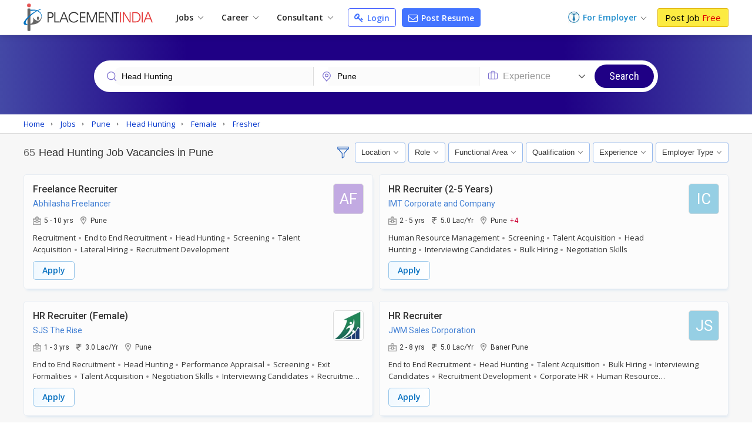

--- FILE ---
content_type: text/html; charset=UTF-8
request_url: https://www.placementindia.com/job-search/head-hunting-jobs-in-pune.htm
body_size: 29502
content:
<!DOCTYPE html>
<html lang="en">
<head>
<meta charset="utf-8">
<meta name="viewport" content="width=device-width, initial-scale=1, shrink-to-fit=no"> 
<title>Head Hunting Jobs in Pune,Head Hunting Job Vacancies in Pune Maharashtra</title>
<meta name="description" content="Apply to Head Hunting Jobs in Pune on Placementindia.com, Post Your Resume for Explore Head Hunting Job Openings in Pune Now!" />
	<meta name="keywords" content="head hunting jobs in pune,head hunting job vacancies in pune,job opportunities in head hunting in pune, Apply head hunting Jobs in pune, head hunting Jobs in pune,head hunting Jobs in pune maharashtra" />
		<link rel="canonical" href="https://www.placementindia.com/job-search/head-hunting-jobs-in-pune.htm" />
		<link rel="preconnect" href="https://www.google-analytics.com">
	<link rel="preconnect" href="https://static.placementindia.com">
	<link rel="preconnect" href="https://dynamic.placementindia.com">
	<link rel="preconnect" href="https://pagead2.googlesyndication.com">
	<link rel="preconnect" href="https://fonts.googleapis.com">
	<link rel="preconnect" href="https://fonts.gstatic.com">
	<link rel="preconnect" href="https://code.jquery.com"> 
	<link rel="dns-prefetch" href="https://www.google-analytics.com">
	<link rel="dns-prefetch" href="https://static.placementindia.com">
	<link rel="dns-prefetch" href="https://dynamic.placementindia.com">
	<link rel="dns-prefetch" href="https://pagead2.googlesyndication.com">
	<link rel="dns-prefetch" href="https://fonts.googleapis.com">
	<link rel="dns-prefetch" href="https://fonts.gstatic.com">
	<link rel="dns-prefetch" href="https://code.jquery.com"> 
	<link href="https://googleads.g.doubleclick.net" rel="dns-prefetch">
	<link href="https://partner.googleadservices.com" rel="dns-prefetch">
	<link href="https://adservice.google.co.in" rel="dns-prefetch">
	<link href="https://adservice.google.com" rel="dns-prefetch">
	<link href="https://www.google.co.in" rel="dns-prefetch">
	<link href="https://www.google.com" rel="dns-prefetch">
	<link href="https://connect.facebook.net" rel="dns-prefetch">	
	<script>
var baseurl = "https://www.placementindia.com";
var imgbaseurl = "https://static.placementindia.com";
var mainBaseurl = "https://www.placementindia.com";
var seekerBaseurl = "https://jobseeker.placementindia.com";
var myBaseurl = "https://my.placementindia.com";
</script>
<link rel="preload" as="style" href="https://static.placementindia.com/css/small_common.css">
<link rel="stylesheet" href="https://static.placementindia.com/css/small_common.css">
<link rel="stylesheet" href="https://static.placementindia.com/css/token-input.css">
<style>
.fw{width:1200px;margin:auto;}.seeker_top_header{background:#fff;position:sticky;top:0;left:0;right:0;z-index:99;box-shadow:0 2px 10px rgba(0,0,0,0.12);font-family:'Open Sans',sans-serif;border-bottom:1px solid #ddd;}.seeker_top_header .rec_login_bt{border:solid 1px #3866cf;padding:3px 10px;margin-right:10px;border-radius:3px;color:#fff;background:#4976d1;font-size:12px;font-weight:700;display:none;float:right;margin-top:6px;}.seeker_top_header .rec_login_bt img{vertical-align:middle;margin-right:2px;}.seeker_top_header .rec_login_bt:hover{background:#17409f;color:#fff}.seeker_top_header .menu_icon{display:none;float:left}.th-inner{display:flex;align-items:center;justify-content:space-between;position:relative;}.thi-left{display:flex;align-items:center;}.thi-right{display:flex;align-items:center;}.thi-right .help-center{margin-right:20px;}.thi-right .help-center a{font-size:14px;display:inline-block;color:#3c86d8;}.thi-right .help-center a i.fa{font-size:16px;display:inline-block;vertical-align:middle;margin-right:2px;}.thi-right._other{font-size:14px;color:#666}.thi-right._other span{font-weight:600;padding-left:5px;color:#08c}.thi-right._other a{padding:7px 10px;background:linear-gradient(90deg,#0972c1,#40a5f0);margin-left:15px;color:#fff;border-radius:3px;line-height:18px;font-weight:500;font-family:'Roboto',sans-serif;}.thi-right._other a .fa{margin-right:4px;}.seeker_top_header .pi_logo{float:left;margin:6px 15px 6px 0px;display:block;width:228px;line-height:0}.seeker_top_header .pi_logo_blog{margin:6px 15px 6px 0px;display:inline-block;max-width:100%;line-height:0}.seeker_top_header .pi_logo_blog img{max-width:100%;height:auto;}.top_menu #tml_top_new{display:flex;flex-wrap:wrap;margin:0;padding:0;list-style:none;align-items:center;position:relative;}#tml_top_new>li{position:relative;}#tml_top_new>li>a{display:block;padding:7px 16px;font-size:14px;color:#222;font-weight:600;text-align:center;position:relative}#tml_top_new>li>a .arrowDown{width:6px;height:6px;border:solid 1px #666;border-width:1px 1px 0px 0px;transform:translateY(-50%)rotateZ(135deg);display:inline-block;margin-left:5px;}#tml_top_new>li>a.link_login{border:solid 1px #3679db;border-radius:5px;color:#0022cb;background:linear-gradient(90deg,#edfbff,#fff);line-height:13px;}#tml_top_new>li.active>a,#tml_top_new>li:hover>a,#tml_top_new>li.hover>a{background:#f1f1f1;}#tml_top_new .jobs-dorpdown>a:after,#tml_top_new .career-dropdown>a:after,#tml_top_new .cusultant-dropdown>a:after{content:'';position:absolute;top:calc(100% - 4px);left:0;height:2px;width:100%;background:#0f9ee1;opacity:0;transition:all 0.3s ease;}#tml_top_new .jobs-dorpdown:hover>a:after,#tml_top_new .career-dropdown:hover>a:after,#tml_top_new .cusultant-dropdown:hover>a:after{opacity:1;}#tml_top_new .jobs-dorpdown-meun,#tml_top_new .career-dropdown-menu,#tml_top_new .consultant-dropdown-menu,#tml_top_new .fresh-jobs-dropdown-menu{display:none;position:absolute;top:100%;background:#fff;z-index:1;}#tml_top_new .jobs-dorpdown .jobs-dorpdown-meun{display:none;position:absolute;background:#fff;left:0;top:100%;min-width:160px;box-shadow:1px 1px 5px rgba(0,0,0,0.20);transition:all 0.3s ease;}#tml_top_new .jobs-dorpdown .jobs-dorpdown-meun li{border-bottom:1px solid #f6f6f6;font-family:'Open Sans',sans-serif;}#tml_top_new .jobs-dorpdown .jobs-dorpdown-meun li:last-child{border-bottom:none;}#tml_top_new .jobs-dorpdown .jobs-dorpdown-meun li a{display:block;padding:7px 15px;color:#666;font-size:13px;position:relative;transition:all 0.3s ease;}#tml_top_new .jobs-dorpdown .jobs-dorpdown-meun li:hover a{background:#f4f4f4;}#tml_top_new .jobs-dorpdown .jobs-dorpdown-meun>li>a:after{content:'\f105';position:absolute;right:10px;top:10px;font-size:13px;color:#999;font-family:'FontAwesome';}#tml_top_new .jobs-dorpdown .jobs-dorpdown-meun .jobs-dorpdown-submeun{display:none;position:absolute;background:#f4f4f4;width:200px;box-shadow:1px 1px 2px rgba(0,0,0,0.20);top:0;bottom:0;left:160px;transition:all 0.3s ease;}#tml_top_new .jobs-dorpdown .jobs-dorpdown-meun li:hover .jobs-dorpdown-submeun{display:block;}#tml_top_new .jobs-dorpdown .jobs-dorpdown-meun .jobs-dorpdown-submeun>li:hover a{color:#03c}#tml_top_new .jobs-dorpdown .fresh-jobs-dropdown-menu{width:450px;background:#fff;box-shadow:0px 5px 5px 0 rgba(0,0,0,0.20);padding:15px;border-radius:0px 0px 10px 10px;display:none;flex-wrap:wrap;font-family:'Open Sans',sans-serif;transition:all 0.3s ease;}#tml_top_new .jobs-dorpdown .fresh-jobs-dropdown-menu:after,#tml_top_new .jobs-dorpdown .fresh-jobs-dropdown-menu:before{content:'';display:table;}#tml_top_new .jobs-dorpdown .fresh-jobs-dropdown-menu:after{clear:both;}#tml_top_new .jobs-dorpdown .fresh-jobs-dropdown-menu>li.ra-menu{width:calc(50% - 15px);box-sizing:border-box;float:left;margin-right:30px;border-right:1px solid #eee;position:relative;}#tml_top_new .jobs-dorpdown .fresh-jobs-dropdown-menu>li.ra-menu:last-child{margin-right:0;border-right:none;}#tml_top_new .jobs-dorpdown .fresh-jobs-dropdown-menu>li.ra-menu>ul{display:block;}#tml_top_new .jobs-dorpdown .fresh-jobs-dropdown-menu>li.ra-menu>ul>li>a{display:block;max-width:100%;white-space:nowrap;overflow:hidden;text-overflow:ellipsis;padding:7px 0;font-size:14px;color:#888}#tml_top_new .jobs-dorpdown .fresh-jobs-dropdown-menu .ra-menu-title{font-weight:600;color:#333;padding:7px 0px;font-size:14px;}#tml_top_new .jobs-dorpdown .fresh-jobs-dropdown-menu>li.ra-menu>ul>li.dropdown{position:static;}#tml_top_new .jobs-dorpdown .fresh-jobs-dropdown-menu>li.ra-menu>ul>li.dropdown>a{position:relative;display:block;white-space:nowrap;overflow:hidden;text-overflow:ellipsis;padding-right:15px}#tml_top_new .jobs-dorpdown .fresh-jobs-dropdown-menu>li.ra-menu>ul>li.dropdown>a:after{content:'';height:5px;width:5px;border:solid #666;border-width:1px 1px 0 0;transform:rotate(45deg);position:absolute;right:10px;top:14px;}#tml_top_new .jobs-dorpdown .fresh-jobs-dropdown-menu>li.ra-menu>ul>li.dropdown .dropdown-menu{position:absolute;display:none;z-index:1;transition:all 0.3s ease}#tml_top_new .jobs-dorpdown .fresh-jobs-dropdown-menu>li.ra-menu>ul>li.dropdown:hover .dropdown-menu{display:flex;flex-wrap:wrap;top:0;left:100%;background:#fff;border-radius:10px;padding:15px;border:1px solid #ddd;width:450px;box-shadow:0px 5px 5px 0px rgba(0,0,0,0.12)}#tml_top_new .jobs-dorpdown .fresh-jobs-dropdown-menu>li.ra-menu>ul>li.dropdown .dropdown-menu>li{width:50%;padding-left:10px;padding-right:10px;box-sizing:border-box;}#tml_top_new .jobs-dorpdown .fresh-jobs-dropdown-menu>li.ra-menu>ul>li.dropdown .dropdown-menu>li>a{display:block;font-size:14px;line-height:20px;padding:5px 0;white-space:nowrap;overflow:hidden;text-overflow:ellipsis;color:#888}#tml_top_new .jobs-dorpdown .fresh-jobs-dropdown-menu>li.ra-menu>ul>li.dropdown .dropdown-menu>li>a.view-all{color:#4374ff;font-size:13px;font-weight:600;}#tml_top_new .jobs-dorpdown .fresh-jobs-dropdown-menu>li.ra-menu>ul>li.dropdown .dropdown-menu>li:hover>a{color:#06c}#tml_top_new .jobs-dorpdown .fresh-jobs-dropdown-menu>li.oc-menu{width:20%;box-sizing:border-box;float:left;}#tml_top_new .jobs-dorpdown .fresh-jobs-dropdown-menu>li.oc-menu>ul>li{border-top:1px solid #eee;}#tml_top_new .jobs-dorpdown .fresh-jobs-dropdown-menu>li.oc-menu>ul>li>a{display:inline-block;max-width:100%;white-space:nowrap;overflow:hidden;text-overflow:ellipsis;padding:3px 0;font-size:14px;color:#888}#tml_top_new .jobs-dorpdown .fresh-jobs-dropdown-menu>li>ul>li:hover>a{color:#06c;}#tml_top_new .career-dropdown .career-dropdown-menu{width:450px;background:#fff;box-shadow:0px 5px 5px 0 rgba(0,0,0,0.20);padding:15px;border-radius:0px 0px 10px 10px;display:none;flex-wrap:wrap;font-family:'Open Sans',sans-serif;transition:all 0.3s ease;}#tml_top_new .career-dropdown.hover .career-dropdown-menu{display:flex;justify-content:space-between;}#tml_top_new .career-dropdown .career-dropdown-menu>li{width:calc(50% - 15px);box-sizing:border-box;float:left;margin-right:30px;border-right:1px solid #eee;}#tml_top_new .career-dropdown .career-dropdown-menu>li:last-child{margin-right:0;border-right:none;}#tml_top_new .career-dropdown .career-dropdown-menu>li>ul>li>a{display:block;max-width:100%;white-space:nowrap;overflow:hidden;text-overflow:ellipsis;padding:7px 0;font-size:14px;color:#888}#tml_top_new .career-dropdown .career-dropdown-menu>li>ul>li:first-child>a{font-weight:600;color:#333;}#tml_top_new .career-dropdown .career-dropdown-menu>li>ul>li:hover>a{color:#06c}#tml_top_new .cusultant-dropdown .consultant-dropdown-menu{width:750px;background:#fff;box-shadow:0px 5px 5px 0 rgba(0,0,0,0.20);padding:15px;border-radius:0px 0px 10px 10px;display:none;flex-wrap:wrap;font-family:'Open Sans',sans-serif;transition:all 0.3s ease;}#tml_top_new .cusultant-dropdown .consultant-dropdown-menu:after,#tml_top_new .cusultant-dropdown .consultant-dropdown-menu:before{content:'';display:table;}#tml_top_new .cusultant-dropdown .consultant-dropdown-menu:after{clear:both;}#tml_top_new .cusultant-dropdown .consultant-dropdown-menu>li.ra-menu{width:calc(66.66% - 30px);box-sizing:border-box;float:left;margin-right:30px;}#tml_top_new .cusultant-dropdown .consultant-dropdown-menu>li.ra-menu>ul{display:grid;grid-template-columns:1fr 1fr;gap:0 30px}#tml_top_new .cusultant-dropdown .consultant-dropdown-menu>li.ra-menu>ul>li>a{display:block;max-width:100%;white-space:nowrap;overflow:hidden;text-overflow:ellipsis;padding:7px 0;font-size:14px;color:#888;}#tml_top_new .cusultant-dropdown .consultant-dropdown-menu .ra-menu-title{font-weight:600;color:#333;padding:7px 0px;font-size:14px;margin-bottom:10px;padding-bottom:5px;border-bottom:1px solid #eee}#tml_top_new .cusultant-dropdown .consultant-dropdown-menu>li.oc-menu{width:33.33%;box-sizing:border-box;float:left;border-right:none;margin-right:0}#tml_top_new .cusultant-dropdown .consultant-dropdown-menu>li.oc-menu>ul>li>a{display:inline-block;max-width:100%;white-space:nowrap;overflow:hidden;text-overflow:ellipsis;padding:5px 0;font-size:15px;color:#888}#tml_top_new .cusultant-dropdown .consultant-dropdown-menu>li>ul>li:hover>a{color:#06c;}#tml_top_new>li>a.post-resume{border-radius:2px;color:#fff;background:#4374ff;line-height:10px;padding:9px 10px;margin-left:10px;font-size:14px;border:1px solid #4374ff;border-radius:4px;}#tml_top_new>li>a.post-resume:hover{background:#033ee5;}.recruiterZ{font-weight:bold;}#tml_top_new>li>a.my_acc_tab{border:1px solid #dadfff;border-radius:2px;background:#fff;color:#4374ff;line-height:10px;padding:9px 10px;margin:0 15px;font-size:14px;}#tml_top_new>li>a.link_login{border:1px solid #435eff;border-radius:2px;background:#fff;color:#4374ff;line-height:10px;padding:9px 10px;margin-left:10px;font-size:14px;border-radius:4px;}#tml_top_new>li>a.link_login:hover{background:#eff1ff;}#tml_top_new>li>a.post-resume>i.fa{color:#fff;font-size:16px;line-height:12px;}#tml_top_new>li>a.link_login>i.fa{color:#4374ff;font-size:16px;line-height:12px;}#tml_top_new>li>a.post-resume .fa,#tml_top_new>li>a.link_login .fa{vertical-align:inherit;margin-right:2px;}.th-inner .seeker_tmr{display:flex;flex-wrap:wrap;margin:0;padding:0;list-style:none;align-items:center;}.th-inner .seeker_tmr>li.emp-dropdown{padding:12px 0;position:relative;margin-right:20px;}.th-inner .seeker_tmr>li.emp-dropdown>a{display:flex;align-items:center;justify-content:center;}.th-inner .seeker_tmr>li.emp-dropdown>a img{margin-right:5px;}.th-inner .seeker_tmr>li.emp-dropdown>a span{font-size:14px;color:#228ecd;font-weight:600;line-height:1.5em;}.th-inner .seeker_tmr>li.emp-dropdown>a .arrowDown{width:6px;height:6px;border:solid 1px #666;border-width:1px 1px 0px 0px;transform:translateY(-50%)rotateZ(135deg);display:inline-block;margin:5px 0px 0px 8px;}.th-inner .seeker_tmr>li.emp-dropdown>a i.fa{margin-left:5px;display:inline-block;color:#228ecd;font-size:20px;}.th-inner .seeker_tmr>li:last-child>a{display:block;background:#fceb42;border:1px solid #e1b70c;font-size:15px;border-radius:3px;text-shadow:none;padding:7px 12px;line-height:1.1em;color:#000;}.th-inner .seeker_tmr>li:last-child>a:hover{background:#edd90a;}.th-inner .seeker_tmr>li:last-child>a span{font-weight:400;color:#d00;text-shadow:none;}.emp-dropdown-menu{display:none;position:absolute;min-width:210px;top:100%;left:0;background:#fff;box-shadow:0px 4px 9px #ccc;text-align:left;transition:all 0.3s ease;}.emp-dropdown-menu>li{border-bottom:1px solid #f6f6f6;}.emp-dropdown-menu>li:last-child{border-bottom:none;}.emp-dropdown-menu>li>a{display:block;padding:7px 15px;color:#888;font-size:15px;transition:all 0.3s ease;}.emp-dropdown-menu>li>a:hover{background:#e0e8ff;color:#03c}.emp-dropdown-menu>li>a.contact-phone{display:block;padding:10px;background:#fafafa}.emp-dropdown-menu>li>a.contact-phone .help-phone{display:block;font-size:14px;font-weight:600;color:#c30;line-height:20px;letter-spacing:1px;}.emp-dropdown-menu>li>a.contact-phone .help-time{display:block;line-height:18px;font-size:12px;color:#666;padding-left:10px;}.th-inner .seeker_tmr>li.job-dropdown{padding:0px 25px 0px 0px;position:relative;margin-right:10px;}.th-inner .seeker_tmr>li.job-dropdown>a{display:flex;align-items:center;justify-content:center;}.th-inner .seeker_tmr>li.job-dropdown>a img{margin-right:10px;max-width:35px;max-height:35px;width:auto;height:auto;border-radius:50%}.th-inner .seeker_tmr>li.job-dropdown>a span{font-size:14px;color:#228ecd;font-weight:600;line-height:1.3em;white-space:nowrap;overflow:hidden;text-overflow:ellipsis;max-width:100px}.th-inner .seeker_tmr>li.job-dropdown>a span>span{font-size:10px;color:#666;font-weight:400;display:block;}.th-inner .seeker_tmr>li.job-dropdown>a i.fa{position:absolute;top:2px;right:10px;color:#999;font-size:16px;}.seeker_menu_dropdown{display:none;position:absolute;min-width:200px;top:100%;right:-5px;background:#fff;box-shadow:0px 1px 5px #ccc;text-align:left;transition:all 0.3s ease;border:solid 1px #b9e4fd;}.seeker_menu_dropdown:after{content:'';position:absolute;top:-15px;right:15px;border:7px solid transparent;border-bottom-color:#228ecd}.seeker_menu_dropdown>li{border-bottom:1px solid #f6f6f6;}.seeker_menu_dropdown>li:last-child{border-bottom:none;}.seeker_menu_dropdown>li>a{display:block;padding:7px 15px;color:#666;font-size:13px;transition:all 0.3s ease;}.seeker_menu_dropdown>li:hover{background:#f7f7f7}.seeker_menu_dropdown>li>a.logout{color:#228ecd;}.seeker_menu_dropdown>li>a i.fa{margin-right:5px;}.des_search_form{display:flex;justify-content:center;align-items:center;border:solid 7px #fff;border-radius:30px;background:#fff}.des_search_form .skill_f{width:40%;border-right:solid 1px #ddd}.des_search_form .skill_f .float_input{border-top-left-radius:30px;border-bottom-left-radius:30px;}.des_search_form .loca_f{width:30%;border-right:solid 1px #ddd}.des_search_form .loca_f.big_fild{width:70%;}.des_search_form .loca_f.big_fild .float_input{border-top-left-radius:30px;border-bottom-left-radius:30px;}.des_search_form .exp_f{width:20%}.des_search_form .skill_f,.des_search_form .loca_f,.des_search_form .exp_f{position:relative;padding-left:25px;}.des_search_form .skill_f img,.des_search_form .loca_f img,.des_search_form .exp_f img{position:absolute;top:8px;left:15px;z-index:1}.des_search_form .rec_submit_bt{background:#1f0085;color:#fff;padding:20px 25px;line-height:0px;border:none;width:100%;font-size:18px;font-family:'Roboto Condensed',sans-serif;cursor:pointer;border-radius:30px;}.des_search_form .rec_submit_bt:hover{background:#e65050;}.des_search_form .float_input{font-size:14px;padding:8px 15px;display:block;width:100%;background:#fbfbfb;border:none;color:#000;box-sizing:border-box;outline:none}.ipsb-sec{background:linear-gradient(269deg,#4449a6,#1f0085 25%,#1f0085 75%,#4449a6)}.ipsb-inner{display:flex;align-items:center;min-height:135px;padding:20px 0 15px 0;box-sizing:border-box;max-width:80%;margin:0 auto;}.ipsb-inner>div{width:100%;}.ipsb-inner .ipsb-st{color:#fff;font-weight:400;margin-bottom:7px;margin-left:19px;font-size:18px;}.ipsb-sec .ipsb-title{font-size:18px;font-weight:500;font-family:'Roboto',sans-serif;color:#fff;line-height:25px;margin-bottom:7px;text-align:center}.ipsb-sec .recent-search{display:flex;align-items:center;flex-wrap:wrap;color:#ccc;font-size:12px;text-shadow:none;padding-left:20px;margin-top:5px;}.ipsb-sec .recent-search .rs-lbl{padding:0 5px;margin-top:7px;font-size:13px;color:#e9d1ff;font-weight:600;}.ipsb-sec .recent-search .rs-val{color:#fff;margin-left:5px;margin-top:7px;font-size:13px;}.ipsb-sec .recent-search .rs-val:hover{text-decoration:underline}.bc-sec{padding:5px 0;background:#eee;}.bc-sec .breadcrumb{margin:0;padding:0;list-style:none;display:flex;align-items:center;margin:0 -5px;}.bc-sec .breadcrumb>li{padding:0 5px;position:relative;color:#555;font-family:'Open Sans',sans-serif;font-size:12px;line-height:18px;}.bc-sec .breadcrumb>li:first-child:before{display:none;}.bc-sec .breadcrumb>li:before{content:'\00BB';font-family:verdana;margin-right:5px;}.bc-sec .breadcrumb>li>a{color:#999;}.ipsb-sec .breadcrumb{margin:0;padding:0;list-style:none;display:flex;align-items:center;margin:0 -5px;}.ipsb-sec .breadcrumb>li{padding:0;position:relative;color:#fff;font-family:'Open Sans',sans-serif;font-size:13px;line-height:18px;}.ipsb-sec .breadcrumb>li>a{color:#6ddeff;}.ipsb-sec .breadcrumb>li:before{content:'/';margin:0 5px;}.ipsb-sec .breadcrumb>li:first-child:before{display:none;}.hpsb-sec{background:linear-gradient(269deg,#4449a6,#1f0085 25%,#1f0085 75%,#4449a6)}.hpsb-inner{display:flex;align-items:center;justify-content:center;min-height:220px;padding:30px 0;box-sizing:border-box;}.hpsb-left{width:80%;text-align:center}.hpsb-title{font-size:32px;font-weight:400;color:#fff;line-height:35px;margin-bottom:5px;}.hpsb-sub-title{font-size:16px;line-height:25px;color:#fff;margin-bottom:20px}.hpsb-bj{display:flex;align-items:center;justify-content:center;margin-top:25px;font-size:13px;font-family:'Open Sans',sans-serif;}.hpsb-bj-inner{display:flex;align-items:center;justify-content:center;border-radius:25px;box-shadow:1px 0px 10px rgba(0,0,0,0.12);}.hpsb-bj .bj-lbl{background:#4324c5;color:#fff;text-transform:uppercase;padding:10px 15px;line-height:18px;border-radius:6px 0px 0px 6px}.hpsb-bj .bj-list{display:flex;align-items:center;margin:0;padding:0px 10px 0px 0px;list-style:none;background:#493a95;border-radius:0px 6px 6px 0px}.hpsb-bj .bj-list>li{position:relative;}.hpsb-bj .bj-list>li>a{padding:10px 12px;color:#fff;font-size:13px;line-height:18px;display:block;}.hpsb-bj .bj-list>li>a:hover{text-decoration:underline}.hpsb-bj .bj-list .bjm-list{display:none;position:absolute;top:100%;left:0;width:150px;background:#fff;box-shadow:0 0 5px #ccc;z-index:1;transition:all 0.3s ease;border:solid 1px #ccc;text-align:left}.hpsb-bj .bj-list li:hover .bjm-list{display:block;}.bjm-list>li{border-bottom:1px solid #eee;}.bjm-list>li:last-child{border-bottom:none;}.bjm-list>li>a{display:block;font-size:12px;line-height:20px;color:#03c;padding:5px 15px;transition:all 0.3s ease;}.bjm-list>li:hover>a{background:#f5f5f5;color:#03c;}.eih-searh .eih-dropdown{position:relative;text-align:left}.eih-searh .hst{display:flex;border-radius:25px 0 0 25px;align-items:center;justify-content:space-between;padding:8px 15px;cursor:pointer;box-sizing:border-box;}.eih-searh .hst .hst-txt{font-size:16px;color:#999;font-weight:400}.eih-searh .hst .hst-txt.colBlack{color:#333;font-size:14px}.eih-searh .hst i.fa{font-size:20px;color:#666}.eih-searh .hst-list{display:none;position:absolute;top:100%;left:-23px;right:0;border-radius:0 0 15px 15px;box-shadow:0 0 5px #ddd;border:1px solid #eee;background:#fff;margin:0;padding:0;z-index:9;max-height:230px;overflow:auto;font-size:14px;}.eih-searh .hst-list li{padding:10px 15px;border-bottom:1px solid #eee;color:#000;cursor:pointer}.eih-searh .hst-list li:hover{color:#000;background:#f5f5f5;will-change:transform}.eih-searh .hst-list li:last-child{border-bottom:none}.eih-searh-ind .eih-dropdown-ind{position:relative;text-align:left}.eih-searh-ind .hst-ind{display:flex;border-radius:25px 0 0 25px;align-items:center;justify-content:space-between;padding:8px 15px;cursor:pointer;box-sizing:border-box;}.eih-searh-ind .hst-ind .hst-txt-ind{font-size:16px;color:#999;font-weight:400}.eih-searh-ind .hst-ind .hst-txt-ind.colBlack{color:#333;font-size:14px}.eih-searh-ind .hst-ind i.fa{font-size:20px;color:#666}.eih-searh-ind .hst-list-ind{display:none;position:absolute;top:100%;left:-23px;right:0;border-radius:0 0 15px 15px;box-shadow:0 0 5px #ddd;border:1px solid #eee;background:#fff;margin:0;padding:0;z-index:9;max-height:230px;overflow:auto;font-size:14px;}.eih-searh-ind .hst-list-ind li{padding:10px 15px;border-bottom:1px solid #eee;color:#000;cursor:pointer}.eih-searh-ind .hst-list-ind li:hover{color:#000;background:#f5f5f5;will-change:transform}.eih-searh-ind .hst-list-ind li:last-child{border-bottom:none}.blog-navbar{display:flex;align-items:center;}.blog-navbar>li{padding-top:10px;padding-bottom:10px}.blog-navbar>li>a{display:flex;align-items:center;padding:0 20px;border-right:1px solid #eee;font-size:15px;color:#222}.blog-navbar>li:last-child>a{border-right:none;}.blog-navbar>li i.fa-file-text-o{display:inline-block;vertical-align:middle;margin-right:5px;color:#999}.blog-navbar>li.subscribe>a{display:block;background:#fceb42;border:1px solid #e1b70c;font-size:15px;border-radius:3px;text-shadow:none;padding:7px 12px;line-height:1.1em;color:#000;line-height:0}.blog-navbar>li.subscribe>a:hover{background:#edd90a;}.blog-navbar>li.subscribe>a span{display:none}.blog-navbar .dropdown{position:relative;}.blog-navbar .dropdown>a:after{content:'';display:inline-block;vertical-align:middle;margin-left:5px;margin-top:7px;border:5px solid transparent;border-top-color:#999}.blog-navbar .dropdown-menu{display:none;position:absolute;top:100%;left:0;background:#fff;z-index:1;box-shadow:0px 5px 5px 0px rgba(0,0,0,0.12);border-radius:0px 0px 3px 3px;border:1px solid #eee;min-width:220px;max-height:250px;overflow-x:auto;scrollbar-width:thin;transition:all 0.3s ease}.blog-navbar .dropdown:hover .dropdown-menu{display:block;}.blog-navbar .dropdown-menu::-webkit-scrollbar{width:5px;}.blog-navbar .dropdown-menu::-webkit-scrollbar-track{background:#eee;}.blog-navbar .dropdown-menu::-webkit-scrollbar-thumb{background:#ccc;}.blog-navbar .dropdown-menu::-webkit-scrollbar-thumb:hover{background:#555;}.blog-navbar .dropdown-menu li{border-bottom:1px solid #eee}.blog-navbar .dropdown-menu li:last-child{border-bottom:none}.blog-navbar .dropdown-menu li a{display:block;padding:7px 15px;font-size:12px;color:#666;transition:all 0.3s ease}.blog-navbar .dropdown-menu li:hover a{color:#3aaaf8;}.blog-navbar .blog-search{position:absolute;top:100%;background:#fff;left:-1px;width:100%;border:2px solid #3aaaf8;box-shadow:0px 5px 5px 0px rgba(0,0,0,0.12);display:none;border-radius:0 0 3px 3px;}.blog-navbar .blog-search:before{content:'';position:absolute;top:-20px;right:15px;border:10px solid transparent;border-bottom-color:#3aaaf8}.blog-navbar .blog-search:after{content:'';position:absolute;top:-19px;right:15px;border:10px solid transparent;border-bottom-color:#fff;}.blog-search .bs-input{box-sizing:border-box;padding:15px;border:none;outline:none;font-size:16px;color:#666;float:left;width:calc(100% - 45px);}.blog-search .bs-close{background:transparent;border:none;color:#666;font-size:16px;padding:15px;cursor:pointer;float:right;}.blog-search .bs-mobile{display:none}.blog-search .bs-ig{display:flex;border:1px solid #3b71c2;border-radius:25px;width:300px;}.blog-search .bs-ic{width:100%;flex-grow:1;padding:7px 15px;border:none;outline:none;font-size:14px;line-height:18px;border-radius:25px 0 0 25px}.blog-search .btn-bs{background:#3b71c2;color:#fff;padding:5px 10px;border:none;outline:none;border-radius:0px 25px 25px 0;line-height:0;cursor:pointer;}.blog-search .btn-bs svg{width:20px;height:20px;fill:#fff}.seeker_top_header .navbar-toggler{display:none;transition:all 0.3s ease}@media(max-width:1024px){.fw{width:100%;box-sizing:border-box;padding-left:10px;padding-right:10px}.blog-navbar>li>a{padding:0 15px;font-size:14px}#rec_top_m li.signup_bt a span,#rec_top_m li.contact_bt a.cont_bt span{padding:6px 10px}#rec_top_m li.job_seeker_bt{margin-left:7px;padding-left:10px}#tml_top_new>li>a{padding:7px}.th-inner .seeker_tmr>li.emp-dropdown{margin-right:7px;}.th-inner .seeker_tmr>li:last-child>a{padding:7px;}}@media(max-width:800px){.navbar-collapse{display:none;position:absolute;top:100%;left:0;width:100%;background:#fff;border-radius:0 0 3px 3px;border:1px solid #ddd;box-shadow:5px 5px 5px 0px rgba(0,0,0,0.12)}.seeker_top_header .navbar-toggler{display:inline-block;padding:2px 10px;border:1px solid #3aaaf8;background:#fff;border-radius:3px;color:#3aaaf8;font-size:20px}.navbar-collapse .blog-navbar{display:block;}.blog-navbar>li{border-right:none;border-bottom:1px solid #ddd;padding:0}.blog-navbar>li>a{display:block;padding:10px 15px;position:relative;}.blog-navbar .dropdown:hover .dropdown-menu,.blog-navbar .dropdown:focus .dropdown-menu{display:none}.blog-navbar .dropdown.open .dropdown-menu{display:block;}.blog-navbar .dropdown>a:after{position:absolute;top:10px;right:15px}.blog-navbar .dropdown-menu{position:static;width:100%;height:auto;box-shadow:none;border:none;border-top:1px solid #eee;}.blog-navbar .dropdown-menu li a{position:relative;}.blog-navbar .dropdown-menu li a:before{content:'\f105';font-size:12px;color:#999;display:inline-block;font-family:'FontAwesome';margin-right:7px}.blog-search{margin-left:auto;margin-right:10px;}.blog-search .bs-toggle-dropdown{display:none;position:absolute;top:100%;left:0;right:0;padding:10px;background:#fff;z-index:9;border-top:1px solid #eee;box-shadow:0px 5px 5px 0px rgba(0,0,0,0.20);transition:all 0.3s ease}.blog-search .bs-toggle-dropdown:after{content:'';position:absolute;top:-7px;right:55px;height:10px;width:10px;border-top:1px solid #eee;border-right:1px solid #eee;transform:rotate(-45deg);background:#fff}.blog-search .bs-ig{width:100%}.blog-search .bs-mobile{line-height:0;width:30px;height:30px;display:flex;align-items:center;justify-content:center;}.blog-search .bs-mobile svg{width:20px;height:20px;fill:#999}.th-inner{justify-content:flex-start;}.blog-navbar>li.subscribe{padding:2px;}.blog-navbar>li.subscribe>a{display:block;background:#fceb42;border:1px solid #e1b70c;font-size:15px;border-radius:3px;text-shadow:none;padding:7px 12px;line-height:1.1em;color:#000;line-height:inherit}.blog-navbar>li.subscribe>a:hover{background:#edd90a;}.blog-navbar>li.subscribe>a span{display:block}.blog-navbar>li.subscribe>a svg{display:none}}.mb10px{margin-bottom:10px;}.rec_box_01{padding:30px 0;background:#f7f7f7;border-bottom:solid 3px #f7f7f7}.rec_hed_title{position:relative;}.rec_hed_title h2{font-size:20px;color:#000;line-height:24px;font-weight:500}.hed_title_01 h2{font-size:18px;color:#000;line-height:24px;font-weight:500;margin-bottom:10px}.hed_title_01 h2 span{color:#c03}.acco_faq_list{font-size:14px;color:#666;line-height:20px}.acco_faq_list .acordian-row{border-bottom:solid 1px #eee}.acco_faq_list .acordian-row .heading03{padding:15px 20px 15px 0;color:#333;font-size:15px;font-weight:500;margin:0;position:relative;cursor:pointer;font-family:'Roboto',sans-serif}.acco_faq_list .acordian-row .heading03:after{content:'+';color:#7986e3;position:absolute;right:0;font-weight:300;font-size:28px;top:25%;line-height:0;font-family:Arial,Helvetica,sans-serif;background:#e7f2ff;border-radius:3px;padding:15px 7px;}.acco_faq_list .acordian-row .heading03.active:after{content:'-';padding:16px 11px;}.acco_faq_list .acordian-row .acordian-box{padding:0 0 22px;display:none}.acco_faq_list .acordian-row .acordian-box p{line-height:1.4;margin:5px 0}.acco_faq_list .acordian-row .acordian-box ul{list-style:disc;margin:10px 0 0 20px}.acco_faq_list .acordian-row:last-child{border:none}.help_sec{text-align:center;padding-top:20px;font-size:20px}.help_sec a{background:#e34a4a;color:#fff;padding:7px 15px;border-radius:5px;display:inline-block;box-sizing:border-box;border:solid 1px #e34a4a;width:140px;font-size:15px;margin-top:15px}.help_sec a:hover{background:#b82020}.spb-sec{padding:15px 0 20px;background:#f7f7f7}.sjc-list{display:flex;flex-wrap:wrap;margin-left:-5px;margin-right:-5px}.sjc-list .sjc-iteam{width:50%;box-sizing:border-box;padding:0 5px;margin-bottom:20px}.sjc-list .sjc-iteam .sjci.premium{border-color:#c4e7ff;background:#f8fcff}.sjci{background:rgba(255,255,255,0.70);border:1px solid #e8edf3;border-radius:5px;padding:15px;position:relative;box-shadow:2px 4px 5px -3px #d3e2ef;font-family:'Roboto',sans-serif;transition:all .3s ease}.sjc-iteam.pr_list{cursor:pointer}.sjci:hover{border-color:#7eacce;background:rgba(255,255,255,1);box-shadow:0 0 20px #d3e2ef}.sjci .sjci-heading{width:calc(100% - 70px);margin-bottom:10px;white-space:nowrap;overflow:hidden;text-overflow:ellipsis}.sjci-heading .job-name{font-size:16px;font-weight:500;color:#333;line-height:20px;transition:all .3s ease}.sjci:hover .sjci-heading .job-name{color:#001d75}.sjci-heading .job-cname{font-size:14px;line-height:20px;color:#4380d4;margin-top:4px;transition:all .3s ease;font-weight:400;white-space:nowrap;overflow:hidden;text-overflow:ellipsis}.job-c-logo{position:absolute;top:15px;right:15px;height:50px;width:50px;border:1px solid #ddd;border-radius:5px;display:flex;align-items:center;justify-content:center;overflow:hidden;line-height:0;background:#fff}.job-c-logo span{font-size:26px;font-weight:400;color:#fff}.job-c-logo img{width:auto;height:auto;max-width:50px;max-height:50px}.sjci-need{width:100%;display:flex;box-sizing:border-box;margin-bottom:10px;}.sjci-need>li{display:flex;align-items:center;margin-right:10px;}.sjci-need>li img{margin-right:5px}.sjci-need>li a.more_city{position:relative;color:#c03;margin-left:5px}.sjci-need>li a.more_city .tooltiptext{visibility:hidden;max-width:150px;background-color:#555;color:#fff;text-shadow:none;text-align:center;border-radius:6px;padding:5px;position:absolute;z-index:1;bottom:125%;right:0;margin-left:-60px;opacity:0;transition:opacity 1s;font-size:12px;font-weight:400;line-height:16px;text-shadow:none}.sjci-need>li a.more_city .tooltiptext::after{content:'';position:absolute;top:100%;right:10%;margin-left:-5px;border-width:5px;border-style:solid;border-color:#555 transparent transparent}.sjci-need>li a.more_city:hover .tooltiptext{visibility:visible;opacity:1}.sjci-need>li>i.fa{color:#999;margin-right:3px}.sjci-need>li:last-child{margin-right:0px}.sjci-need-val,.sjci-need-lbl{display:block;font-size:12px;font-weight:400;color:#666;line-height:20px;white-space:nowrap;overflow:hidden;text-overflow:ellipsis}.sjci-need-val{font-size:13px;color:#000;font-weight:500}.sjci-skils{font-family:'Open Sans',sans-serif;font-size:13px;color:#333;line-height:18px;}.sjci-skils .sk_list{line-height:20px;overflow:hidden;text-overflow:ellipsis;display:-webkit-box;-webkit-line-clamp:2;-webkit-box-orient:vertical;min-height:40px;margin-bottom:10px;}.sjci-skils .sk_list span{padding:0px 5px 0px 10px;position:relative}.sjci-skils .sk_list span:after{content:'';position:absolute;top:8px;left:0px;width:4px;height:4px;background:#999;border-radius:50%;}.sjci-skils .sk_list span:first-child{padding-left:0}.sjci-skils .sk_list span:first-child:after{width:0px;height:0}.sjci-skils .apply_bt{display:flex;align-items:center;justify-content:space-between}.sjci-skils .apply_bt ._date{font-size:12px;color:#666}.sjci-skils .apply_bt .sjci-an{display:inline-block;font-size:14px;text-shadow:none;font-weight:600;padding:5px 15px;border-radius:5px;line-height:20px;background:linear-gradient(90deg,#f1f9ff,#fff);border:solid 1px #96c5e9;color:#0972c1;text-align:center}.sjci:hover .sjci-an{background:#0972c1;color:#fff;}.loadmore{display:inline-block;padding:10px 30px;border-radius:5px;border:1px solid #7eacce;color:#005ab3;background:#fff;font-size:15px;font-weight:400;transition:all .3s ease}.loadmore:hover{background:#cc3329;border-color:#780801;color:#fff}.loadmore i.fa{font-size:18px;margin-left:5px;display:inline-block;vertical-align:middle;line-height:0}.search_edit{cursor:pointer;display:none}.top_hed{display:flex;align-items:center;justify-content:space-between;margin-bottom:20px}.top_hed .page_tit_box{width:calc(100% - 470px);display:flex}.top_hed .page_tit_box .page_title{color:#333;font-weight:500;display:inline-block;font-size:18px;vertical-align:middle}.top_hed .page_tit_box span{font-weight:500;color:#666;font-size:18px;vertical-align:middle;margin-right:6px;}.filter_sec{display:flex;align-items:center;white-space:nowrap;font-size:13px;}.filter_sec .filt_label{display:inline-flex;align-items:center;cursor:pointer;margin-right:10px;}.filter_sec ul.filt_list{display:flex}.filter_sec ul li{background:#fff;padding:7px 25px 7px 10px;border:solid 1px #95b8ed;margin-right:5px;border-radius:3px;cursor:pointer;position:relative;}.filter_sec ul li:after{content:'';width:5px;height:5px;border:solid 1px #666;border-width:1px 1px 0px 0px;position:absolute;top:45%;right:12px;transform:translateY(-50%)rotateZ(135deg)}.filter_sec ul li.filt_more{color:#03c}.filter_sec ul li.filt_more img{vertical-align:middle}.filter_sec ul li:last-child{margin-right:0}.sjci._other_jobs{padding:7px 15px;background:#eef8ff;border-color:#9cc7e5;min-height:153px;box-sizing:border-box;}._other_jobs p{font-size:16px;font-weight:500;margin:0px 0 6px;line-height:25px}._other_jobs>span{font-size:12px;color:#03c;margin-bottom:5px;display:inline-block;cursor:pointer}._other_jobs .oth_list{display:flex;-webkit-box-orient:vertical;-webkit-box-direction:normal;-ms-flex-direction:column;flex-direction:column;gap:8px;overflow-x:auto;overflow-y:hidden;padding-bottom:7px;margin-bottom:8px;}._other_jobs .oth_list>li{display:-webkit-box;display:-ms-flexbox;display:flex;width:-webkit-max-content;width:-moz-max-content;width:max-content;gap:6px}._other_jobs .oth_list::-webkit-scrollbar-track{background-color:#eee}._other_jobs .oth_list::-webkit-scrollbar{height:6px;background-color:#eee}._other_jobs .oth_list::-webkit-scrollbar-thumb{background-color:#ddd}._other_jobs .oth_list li a{background:#fff;padding:5px 10px;border-radius:20px;border:solid 1px #ccc;display:block;color:#666;cursor:pointer}._other_jobs .oth_list li a:hover{border-color:#45a1f3}._other_jobs .oth_list li>span{background:#fff;padding:5px 10px;border-radius:20px;box-shadow:2px 2px 3px #bce3ff;border:solid 1px #ccc;display:flex;color:#666;cursor:pointer}._other_jobs .oth_list li>span b.fa{margin-left:5px;}._other_jobs .oth_list li a span,._other_jobs .oth_list li>span>span{display:block;font-weight:600;font-size:13px}.search_error{background:#fff;padding:40px 20px;border:solid 1px #ddd;box-shadow:3px 3px 3px #e7e7e7;box-sizing:border-box;width:80%;margin:auto;font-family:'Open Sans',sans-serif;border-radius:10px;font-size:14px;color:#666;display:flex;align-items:center;justify-content:center;margin-bottom:20px;flex-direction:column;text-align:center}.search_error .se-info{margin-top:20px;text-align:center}.search_error a{color:#03c;text-decoration:underline}.search_error a:hover{text-decoration:none}.search_error .text_01{font-size:18px;margin:0 0 5px;color:#000;font-weight:600}.text_01 span{color:#c03;font-weight:600}.text_02{margin:0;line-height:22px}.text_03{margin-bottom:5px}.search_error .create_bt{display:inline-block;box-sizing:border-box;border-radius:3px;border:1px solid #2864be;padding:8px 25px;text-align:center;outline:none;box-shadow:none;font-size:15px;color:#fff;font-weight:600;background-image:linear-gradient(to right,#2864be,#5492ef);cursor:pointer;margin:13px 0 0;text-decoration:none;}.search_error .create_bt:hover{background-image:linear-gradient(to right,#5492ef,#2864be);border-color:#5492ef}.or_section{padding-top:10px;display:none}.or_section p{margin:0 50px 5px}.sjc-iteam.looking_banner{display:none}.flink_sec{padding:40px 0 30px;background:#f7f7f7}.flink_sec .fcs_title{margin-bottom:10px}.flink_sec .fcs_title h3{font-family:'Roboto',sans-serif;font-size:16px;line-height:22px;font-weight:400;color:#333}.flink_sec .fcs_title h3 span{font-weight:bold;color:#000}.fatFooter_job{display:flex;overflow-x:auto;padding-bottom:10px}.fatFooter_job_sec{margin-right:10px;background:#fff;padding:15px;border-radius:5px;box-shadow:2px 4px 5px -3px #ccc;min-height:170px}.fatFooter_job_sec .fatFooter_job_Hed{width:inherit;color:#445578;font-size:16px;font-weight:600;line-height:18px;margin-bottom:5px;white-space:nowrap;overflow:hidden;text-overflow:ellipsis}.fatFooter_job_sec ul li{white-space:nowrap;overflow:hidden;text-overflow:ellipsis}.fatFooter_job_sec ul li a{color:#777;line-height:24px;font-size:14px;}.fatFooter_job_sec ul li.more_bt a{color:#000}.ap-jobs-sec{padding:30px 0px;background:#fff}.ap-jobs h2{margin-bottom:20px;font-size:20px;line-height:25px;font-weight:500;color:#000}.apjpbs-tabs .tabs{display:flex;align-items:center;border-bottom:1px solid #ddd;}.apjpbs-tabs .tabs li{margin-right:45px;position:relative;margin-bottom:10px;font-size:15px;line-height:25px;font-weight:500;color:#666;cursor:pointer;transition:all 0.3s ease}.apjpbs-tabs .tabs li.active{color:#000}.apjpbs-tabs .tabs li.active:after{content:'';position:absolute;bottom:0;left:0;right:0;height:3px;top:33px;background:#222}.apjpbs-tabs .tabs li:last-child{margin-right:0}.apjpbs-tabs .tab-content{display:none;}.apjpbs-tabs .tab-content.active{display:inherit;padding-top:20px;}.tabs-job-list{margin:0;padding:0;display:flex;flex-wrap:wrap;}.tabs-job-list li{width:33.33%;box-sizing:border-box;padding-left:15px;padding-right:15px;margin-top:10px;position:relative;}.tabs-job-list li:before,.tabs-job-list li:after{border-right:1px solid #666;content:'';display:block;height:6px;margin-top:-5px;position:absolute;left:0px;transform:rotate(135deg);top:40%;width:0;}.tabs-job-list li:after{margin-top:-1px;-moz-transform:rotate(45deg);-o-transform:rotate(45deg);-webkit-transform:rotate(45deg);transform:rotate(45deg)}.tabs-job-list li a{display:inline-block;font-size:15px;color:#03c;text-decoration:none;max-width:100%;white-space:nowrap;overflow:hidden;text-overflow:ellipsis;}.tabs-job-list li a:hover{color:#03c}.sjc-iteam.register_form .sjci{border-color:#6d8bb4;padding:25px 10px;background:linear-gradient(45deg,#fff 40%,#e5f0ff);display:flex;width:100%;box-sizing:border-box}.sjc-iteam.register_form .sjci img{opacity:0.5}.sjc-iteam.register_form ._text_info{padding:17px 5px 0px 20px;font-size:2em;font-family:'Roboto',sans-serif;font-weight:500;color:#0149c1}.sjc-iteam.register_form ._text_info span{padding:9px 0px 25px;font-size:0.6em;display:block;font-weight:400;color:#333}.sjc-iteam.register_form ._text_info a{background:#4374ff;color:#fff;padding:10px 30px;border-radius:6px;font-size:0.7em;font-weight:400}.sjc-iteam.register_form ._text_info a:hover{background:#0149c1;}.top_tab_data{margin-bottom:20px;background:#fff;border:1px solid #e8edf3;border-radius:5px;padding:20px;font-family:'Roboto',sans-serif;box-shadow:0px 0px 7px #eee;}.top_tab_data ul{margin-bottom:15px;display:flex;width:100%;border-bottom:1px solid #eee}.top_tab_data ul li{padding:0px 7px 12px;font-size:16px;cursor:pointer;margin-right:10px;font-weight:500;color:#666;position:relative}.top_tab_data ul li.active{color:#000}.top_tab_data ul li.active:after{content:'';position:absolute;bottom:0;left:0;right:0;height:2px;bottom:0px;background:#222}.top_tab_data .data_list_row{display:inline}.top_tab_data .data_list a{display:inline-block;background:#fff;border:1px solid #e7e7e7;border-radius:20px;font-size:14px;color:#666;text-decoration:none;padding:4px 15px;margin:0px 7px 10px 0px;line-height:18px;transition:all 0.3s ease}.top_tab_data .data_list a.on,.top_tab_data .data_list a:hover{border-color:#06c;color:#06c}.footer_text_box{font-size:14px;color:#666;line-height:20px;padding:0px !important;}.footer_text_box h2,.footer_text_box h3{font-size:20px;line-height:24px;font-weight:500;color:#000;margin:15px 0 7px;border-bottom:solid 1px #ddd;padding-bottom:5px;}.footer_text_box ul{list-style:initial;margin-left:20px}.footer_text_box ol{list-style:auto;margin-left:20px}.footer_text_box ul li,.footer_text_box ol li{margin-bottom:7px}.footer_text_box ul li:last-child,.footer_text_box ol li:last-child{margin-bottom:0}.footer_text_box p{margin-bottom:10px}.footer_text_box p:last-child{margin-bottom:0}.footer_text_box .resTable{margin:10px 0px 20px;overflow:auto}.footer_text_box .resTable table{font-family:Arial,Helvetica,sans-serif;border-collapse:collapse;}.footer_text_box .resTable table td,.footer_text_box .resTable table th{border:1px solid #ddd;padding:8px}.footer_text_box .resTable table tr:nth-child(even){background-color:#f2f2f2}.footer_text_box .resTable table th{padding-top:12px;padding-bottom:12px;text-align:left;background-color:#eee;color:#333;}.footer_text_box .dynamic-wrap{overflow:hidden;position:relative;-webkit-transition:max-height .25s ease-in-out;-moz-transition:max-height .25s ease-in-out;-o-transition:max-height .25s ease-in-out;transition:max-height .25s ease-in-out;width:100%;padding-bottom:10px}.footer_text_box .dynamic-height-active .dynamic-wrap:before{background:linear-gradient(to bottom,rgba(240,249,255,0)0%,rgba(247,247,247,1)100%)!important;bottom:0;content:'';height:50px;left:0;position:absolute;right:0;z-index:1}.footer_text_box .dynamic-height-active .dynamic-show-more{display:inline-block}.footer_text_box a.js-dynamic-show-hide{color:#06f;position:relative;margin-left:7px}.footer_text_box a.js-dynamic-show-hide:hover{text-decoration:none}.footer_text_box a.js-dynamic-show-hide:after{content:"\f105";font-family:FontAwesome;font-size:16px;position:absolute;top:0;right:-12px}.rab-sec{background:#fff;border-bottom:solid 1px #ddd}.rab-sec .breadcrumb{margin:0;padding:7px 0px;list-style:none;display:flex;align-items:center;white-space:nowrap;overflow:hidden;text-overflow:ellipsis}.rab-sec .breadcrumb>li{position:relative;color:#666;font-family:'Open Sans',sans-serif;font-size:13px;padding-left:17px;margin-left:10px;}.rab-sec .breadcrumb>li>a{color:#03c}.rab-sec .breadcrumb>li>a:hover{text-decoration:underline}.rab-sec .breadcrumb>li:before{content:'';position:absolute;top:8px;left:0px;width:2px;height:2px;border-right:1px solid #666;border-top:1px solid #666;transform:rotate(45deg);}.rab-sec .breadcrumb>li:first-child:before{display:none}.rab-sec .breadcrumb>li:first-child{padding-left:0px;margin-left:0px;}@media screen and (max-width:1024px){.fw{width:100%;box-sizing:border-box;padding:0 7px}.ap-jobs-sec .fw,.rec_box_01 .fw,.flink_sec .fw{padding:0 7px}#tml_top>li>a{padding:12px 10px}.search_error{margin-top:20px;padding:30px 20px;display:block;width:100%;text-align:center}.search_error .text_01{margin-top:15px}.or_section{padding-top:10px;display:block}}@media screen and (max-width:800px){.seeker_top_header{position:static}.spb-sec .top_hed{position:sticky;top:0;left:0;right:0;background:#fff;padding:10px;z-index:1;box-shadow:0 2px 8px 0 #ccc;margin:0 -5px;box-sizing:border-box}.spb-sec{padding:0 0 10px}.spb-sec .fw{position:relative}.sjc-list{margin:10px 0px 15px}.sjc-list .sjc-iteam{width:100%;margin-bottom:10px;padding:0}.sjc-list .sjc-iteam:last-child{margin-bottom:5px}.top_hed{display:block;padding:0 5px;margin-bottom:12px}.top_hed .page_tit_box{width:auto;display:block;margin:0 0 10px}.top_hed .page_tit_box .page_title{font-size:15px;max-width:92%;color:#000;display:inline}.top_hed .page_tit_box span{font-size:15px;margin-right:5px;font-weight:600}.search_edit{display:inline-block;vertical-align:bottom;font-size:15px;color:#0040ff;margin-left:10px;padding:2px 5px}.filter_sec{font-size:13px;overflow-x:auto;}.filter_sec .filt_label img{width:15px;height:15px;}.filter_sec::-webkit-scrollbar{display:none;}.filter_sec{-ms-overflow-style:none;scrollbar-width:none;}.or_section p{font-size:16px;line-height:27px;}.rec_box_01{padding:25px 0}.rec_box_01 .rec_hed_title{text-align:center;margin-bottom:0}.rec_box_01 .acco_faq_list{margin:0}.rec_box_01 .acco_faq_list .acordian-row .heading03{font-size:14px;line-height:18px;color:#333}.acco_faq_list .acordian-row .acordian-box{font-size:13px;line-height:20px;}.sjc-iteam.looking_banner{background:#fefbef;border:1px solid #f1e4b2;border-radius:5px;padding:15px;position:relative;box-shadow:2px 4px 5px -3px #d3e2ef;font-family:'Roboto',sans-serif;display:block}.looking_banner img{float:right;width:60px}.looking_innr .looking_hed{font-weight:600;font-size:18px;line-height:28px;color:#1b2437}.looking_innr .looking_mess{color:#445578;margin-bottom:15px}.looking_bt .log_bt_look{font-weight:500;font-size:13px;color:#457eff;padding:7px 20px;background:#fff;border:1px solid #88adff;border-radius:100px;margin-right:10px;display:inline-block}.looking_bt .reg_bt_look{background:#ff7555;border-radius:20px;padding:7px 20px;font-weight:500;font-size:13px;color:#fff;display:inline-block}.flink_sec{padding:0px 0px 20px}.job-c-logo{width:45px;height:45px;background:#fff}.sjci .sjci-heading{width:calc(100% - 65px)}.rec_hed_title h2{margin-bottom:10px;}.acco_faq_list .acordian-row .heading03{padding:10px 30px 10px 0;}.acco_faq_list .acordian-row .heading03:after{padding:12px 5px;font-size:20px;}.acco_faq_list .acordian-row .heading03.active:after{padding:12px 8px;}.hed_title_01 h2{font-size:18px;font-weight:500}.sjci-heading .job-cname{margin-top:4px;font-size:14px;line-height:18px}.sjci-need>li{padding:0 10px;margin:0px 0px 7px 0px;box-sizing:border-box;font-size:13px;line-height:20px;}.sjci._other_jobs{min-height:inherit}._other_jobs .oth_list li a{font-size:13px;}._other_jobs .oth_list li a span{font-size:14px;color:#222;margin-bottom:0;font-weight:500}.sjci{padding:18px 15px;box-shadow:0px 0px 5px #ddd}.sjci-need{margin-left:-10px;margin-right:-10px;margin-bottom:0}.ap-jobs-sec .ap-jobs{padding:0px 10px}.apjpbs-tabs .tabs{overflow-x:auto;overflow-y:hidden;}.apjpbs-tabs .tabs li{margin-right:30px;white-space:nowrap;font-size:13px;font-weight:500}.apjpbs-tabs .tab-content.active{padding-top:15px;}.filter_sec ul li{padding:3px 25px 3px 12px;border-radius:20px;}.sjci-heading .job-name h2{font-size:14px;color:#333;line-height:18px;white-space:normal;overflow:visible}.sjci .sjci-heading{margin-bottom:10px}.ap-jobs h2{margin-bottom:10px;font-size:18px;font-weight:500;color:#333}.tabs-job-list li{width:100%;margin-top:5px}.tabs-job-list li a{font-size:12px;line-height:14px}.search_error .text_01{font-size:16px;line-height:25px;}.sjci .sjci-heading{white-space:normal;overflow:visible;text-overflow:initial;}.sjci-heading .job-name{font-size:16px;line-height:22px;font-weight:500;overflow:hidden;text-overflow:ellipsis;display:-webkit-box;-webkit-line-clamp:2;-webkit-box-orient:vertical;}.top_tab_data{margin:15px 0px;padding:15px;}.top_tab_data ul{margin:0px;}.top_tab_data ul li{font-size:14px;padding:4px 7px 8px}.top_tab_data .data_list{display:flex;-webkit-box-orient:vertical;-webkit-box-direction:normal;-ms-flex-direction:column;flex-direction:column;padding-bottom:10px;overflow-x:auto;overflow-y:hidden;}.top_tab_data .data_list_row{display:-webkit-box;display:-ms-flexbox;display:flex;margin-top:10px;width:-webkit-max-content;width:-moz-max-content;width:max-content}.top_tab_data .data_list_row a{margin-bottom:0}.sjci-skils{display:block;}.sjci-skils .apply_bt{margin:10px 0px 0px}.sjci-skils .sk_list{font-size:12px;line-height:20px;min-height:inherit;margin-bottom:0}.rab-sec .fw{padding:0px}.rab-sec .breadcrumb{background:#3f51b5;padding:7px 10px;overflow:auto}.rab-sec .breadcrumb>li{color:#fff;}.rab-sec .breadcrumb>li>a{color:#fff}.rab-sec .breadcrumb>li:before{border-right:1px solid #fff;border-top:1px solid #fff;}}@media screen and (max-width:560px){.sjc-iteam.register_form .sjci{padding:15px 10px;width:100%;box-sizing:border-box;align-items:center;}.sjc-iteam.register_form .sjci img{width:120px;height:auto}.sjc-iteam.register_form ._text_info{padding:0px 5px 0px 20px;width:100%;font-size:1.8em}.sjc-iteam.register_form ._text_info span{padding:5px 0px 15px;font-size:0.7em}.sjc-iteam.register_form ._text_info a{padding:8px 20px;font-size:0.7em}}@media screen and (max-width:480px){.sjci-need{width:100%;max-width:100%;flex-wrap:wrap}.sjci-need-lbl{font-size:12px;color:#666}.sjci-need-val{font-size:12px}.hed_title_01{padding:0px 7px}.sjc-iteam.register_form .sjci img{width:90px;height:auto}.sjc-iteam.register_form ._text_info{padding:0px 5px 10px 15px;width:100%;font-size:1.6em}.sjc-iteam.register_form ._text_info span{padding:5px 0px 15px;font-size:0.7em}}@media screen and (max-width:375px){.sjc-iteam.register_form .sjci{padding:15px 20px;}.sjc-iteam.register_form .sjci img{display:none}.sjc-iteam.register_form ._text_info{padding:0px 5px 10px 0px;font-size:20px;}.sjc-iteam.register_form ._text_info span{padding:5px 0px 15px;font-size:14px;}.top_tab_data{padding:5px;}.top_tab_data ul li{margin:0}}.overlay_popup_filter{background:#000;position:absolute;opacity:.7;filter:alpha(opacity=50);-ms-filter:alpha(Opacity=50);top:0;bottom:0;left:0;right:0;z-index:201;}.popup_box_filter{top:0;bottom:0;left:0;right:0;z-index:202;position:fixed;display:flex;justify-content:center;align-items:center;overflow:auto}.login_join_now_popup_filter #close_s{position:absolute;right:15px;top:15px !important;cursor:pointer;}div#popupContact_s{width:980px;margin:0 auto;z-index:999;}.login_join_now_popup_filter{max-width:550px!important;min-width:550px;position:relative;z-index:10;font-family:'Open Sans',sans-serif;}.fp-body{background:#fff;box-sizing:border-box;padding:0px;border-radius:6px;}.fp-title{padding:13px 15px;background:#fafaff;border-bottom:solid 1px #eee;border-top-left-radius:6px;border-top-right-radius:6px;}.fp-title h4{font-size:20px;color:#333;font-weight:600;}.short_by_red{margin-top:12px;color:#777;border-bottom:solid 1px #eee;padding:0px 15px 12px;font-size:14px;}.short_by_red .container{display:inline-block;position:relative;padding-left:25px;margin-left:10px;cursor:pointer;-webkit-user-select:none;-moz-user-select:none;-ms-user-select:none;user-select:none;color:#000}.short_by_red .container input{position:absolute;opacity:0;cursor:pointer}.short_by_red .checkmark{position:absolute;top:0;left:0;height:18px;width:18px;background-color:#fff;border-radius:50%;border:solid 1px #ddd}.short_by_red .container:hover input ~ .checkmark{background-color:#fff}.short_by_red .container input:checked ~ .checkmark{background-color:#fff;}.short_by_red .checkmark:after{content:'';position:absolute;display:none}.short_by_red .container input:checked ~ .checkmark:after{display:block}.short_by_red .container .checkmark:after{top:4px;left:4px;width:10px;height:10px;border-radius:50%;background:#2196F3}.filter_tabs{display:flex;justify-content:space-between;}.filter_tabs .tabs_tabList{padding:10px 0px;margin:0px;border-right:solid 1px #eee;width:165px;}.filter_tabs .tabs_tabList li{font-size:14px;cursor:pointer}.filter_tabs .tabs_tabList li a.tab_s{display:block;padding:7px 15px;}.filter_tabs .tabs_tabList li a.tab_s.on{color:#666;font-weight:700;}.filter_tabs .filter_filter_content{padding:15px 5px 5px 20px;width:calc(100% - 165px);box-sizing:border-box}.filter_tabs .filter_filter_content .filter_panel{display:none;height:310px;overflow:auto;padding-right:15px}.filter_tabs .filter_filter_content .filter_panel.tab_on{display:block}.filter_tabs .filter_filter_content .filter_panel::-webkit-scrollbar{width:5px;}.filter_tabs .filter_filter_content .filter_panel::-webkit-scrollbar-track{background:#f1f1f1;}.filter_tabs .filter_filter_content .filter_panel::-webkit-scrollbar-thumb{background:#888;}.filter_tabs .filter_filter_content .filter_panel::-webkit-scrollbar-thumb:hover{background:#555;}.inpu_fild{padding:10px;border-radius:3px;border:solid 1px #ccc;width:100%;box-sizing:border-box;margin-bottom:15px}.inpu_fild:focus{outline:none;}.multiple_list li{margin-bottom:15px;color:#777}.multiple_list li .container{display:block;position:relative;padding-left:30px;cursor:pointer;font-size:14px;-webkit-user-select:none;-moz-user-select:none;-ms-user-select:none;user-select:none}.multiple_list li .container input{position:absolute;opacity:0;cursor:pointer;height:0;width:0}.multiple_list li .checkmark{position:absolute;top:0;left:0;height:16px;width:16px;background-color:#fff;border-radius:3px;border:solid 1px #ccc}.multiple_list li .container:hover input ~ .checkmark{background-color:#eee}.multiple_list li .container input:checked ~ .checkmark{background-color:#2196F3;border-color:#2196F3;}.multiple_list li .checkmark:after{content:'';position:absolute;display:none}.multiple_list li .container input:checked ~ .checkmark:after{display:block}.multiple_list li .container .checkmark:after{left:6px;top:3px;width:4px;height:8px;border:solid #fff;border-width:0 2px 2px 0;-webkit-transform:rotate(45deg);-ms-transform:rotate(45deg);transform:rotate(45deg);}.filter_btn{border-top:solid 1px #eee;padding:15px 10px;text-align:center;font-family:'Roboto Condensed',sans-serif}.filter_btn .flt_bt_reset{background:#fff;color:#e34a4a;padding:10px 25px;border:none;cursor:pointer;font-size:16px;}.filter_btn .flt_bt_submit{display:inline-block;box-sizing:border-box;border-radius:3px;border:1px solid #2864be;padding:10px 25px;text-align:center;outline:none;box-shadow:none;font-size:15px;color:#fff;font-weight:600;background-image:linear-gradient(to right,#2864be,#5492ef);cursor:pointer;}.filter_btn .flt_bt_submit:hover{background-image:linear-gradient(to right,#5492ef,#2864be);border-color:#5492ef;}@media screen and (max-width:540px){.filter_tabs .tabs_tabList{width:140px;}.filter_tabs .filter_filter_content{padding:15px 5px 5px 20px;width:calc(100% - 140px);}.login_join_now_popup_filter{max-width:100%!important;min-width:auto;}.ui-autocomplete-loading { background: white url("https://static.placementindia.com/mobile-img/loading.gif") right center no-repeat;}
.registe_sticky{position:fixed;top:0;-webkit-box-shadow:0 0 10px rgba(0,0,0,.2);-moz-box-shadow:0 0 10px rgba(0,0,0,.2);box-shadow:0 0 10px rgba(0,0,0,.2);z-index: 1;} 

.d_top_search ul.ui-menu.ui-autocomplete {border-radius: 19px;padding: 10px 15px;}
</style>
<script src="https://static.placementindia.com/new-js/modernizr.js?v=1769214638"></script>
<script src="https://static.placementindia.com/new-js/jquery.js?v=1769214638"></script>
<script src="https://static.placementindia.com/new-js/jquery.pi.js?v=1769214638"></script>
<script src="https://static.placementindia.com/new-js/search-popup.js?v=1769214638"></script>
<script src="https://static.placementindia.com/js/ajax.js?v=1769214638"></script>
<script src="https://static.placementindia.com/js/ajax-dynamic-list.js?v=1769214638"></script>
<script src="https://static.placementindia.com/js/common-pi.js?v=1769214638"></script>
<script src="https://static.placementindia.com/js/jquery.tokeninput.js?v=1769214638"></script>
<script src="https://static.placementindia.com/js/form.js?v=1769214638"></script>
<script src="https://static.placementindia.com/js/init.js?v=1769214638"></script>
<script src="https://static.placementindia.com/js/seeker-auth-init.js?v=1769214638"></script>
<script src="https://static.placementindia.com/js/ajax_suggetion_city_list.js?v=1769214638"></script>
	<script src="https://static.placementindia.com/new-js/jquery.validate.min.js"></script>
	<script src="https://static.placementindia.com/js/validate_right_resume_form.js?v=1769214638"></script>
	<script src="https://static.placementindia.com/js/consultant_validate.js?v=1769214638"></script>
	<script defer src="https://static.placementindia.com/js/jquery-ui.js"></script>

<script src="https://static.placementindia.com/js/ajax_suggetion_city_list.js?v=1769214638" ></script>
<script type="application/ld+json">{"@context":"https://schema.org","@type":"BreadcrumbList","itemListElement":[{"@type":"ListItem","position":1,"name": "Home","item": "https://www.placementindia.com"},{"@type":"ListItem","position":2,"name": "Jobs","item": "https://www.placementindia.com/job-search/"},{"@type":"ListItem","position":3,"name": "Pune","item": "https://www.placementindia.com/jobs-in-pune.htm"},{"@type":"ListItem","position":4,"name": "Head Hunting","item": "https://www.placementindia.com/job-search/head-hunting-jobs-in-pune.htm"}]}</script>
	 <meta content="https://www.placementindia.com/job-search/head-hunting-jobs-in-pune.htm" itemprop="url" />
 	<!-- Google Tag Manager -->
	<script>(function(w,d,s,l,i){w[l]=w[l]||[];w[l].push({'gtm.start':
	new Date().getTime(),event:'gtm.js'});var f=d.getElementsByTagName(s)[0],
	j=d.createElement(s),dl=l!='dataLayer'?'&l='+l:'';j.async=true;j.src=
	'https://www.googletagmanager.com/gtm.js?id='+i+dl;f.parentNode.insertBefore(j,f);
	})(window,document,'script','dataLayer','GTM-PSTPLBF');</script>
	<!-- End Google Tag Manager -->
	  </head>
  <body class="stretch">
  	<!-- Google Tag Manager (noscript) -->
	<noscript><iframe src="https://www.googletagmanager.com/ns.html?id=GTM-PSTPLBF"
	height="0" width="0" style="display:none;visibility:hidden"></iframe></noscript>
	<!-- End Google Tag Manager (noscript) -->
			<div id="popup_pi"></div>
			<header class="seeker_top_header" id="header">
	<div class="fw"> 
	<div class="th-inner">
	<div class="thi-left"> 
	<a href="https://www.placementindia.com" class="pi_logo"><img src="https://static.placementindia.com/images/PI_Logo.svg" width="228" height="47" alt="PlacementIndia Logo" decoding="async" fetchpriority="high"></a>
	
	<div class="top_menu">
	<ul data-plugin="dropdown1" id="tml_top_new">  
	<li class="jobs-dorpdown">
	<a href="https://www.placementindia.com/job-search/">Jobs <i class="arrowDown"></i></a>
	<ul class="fresh-jobs-dropdown-menu">
	<li class="ra-menu">
	<ul>
	<li><a href="https://www.placementindia.com/job-search/work-from-home-jobs.htm">Work from Home Jobs</a></li>
	<li><a href="https://www.placementindia.com/job-search/walkin-jobs.htm" title="Browse by Walkin Jobs">Walkin Jobs</a></li> 	
	<li><a href="https://www.placementindia.com/job-search/female-jobs.htm" title="Browse by Female Jos">Female Jobs</a></li>
	<li><a href="https://www.placementindia.com/job-search/night-shift-jobs.htm" title="Night Shift Jobs">Night Shift Jobs</a></li>
	<li><a href="https://www.placementindia.com/job-search/part-time-jobs.htm" title="Part Time Jobs">Part Time Jobs</a></li>		
	<li><a href="https://www.placementindia.com/job-search/fresher-jobs.htm" title="Browse by Fresher Jobs">Jobs for Freshers</a></li>
	<li><a href="https://www.placementindia.com/gulf-job/" title="Browse Jobs by Gulf Country">Gulf Jobs</a></li>
	</ul>	
	</li>
	
			<li class="ra-menu">									
		<ul>
					<li class="dropdown">
			<a href="https://www.placementindia.com/jobs-by-location.htm" title="Jobs by City">Jobs by City</a> 
			<ul class="dropdown-menu">
							<li><a href="https://www.placementindia.com/jobs-in-bangalore.htm" title="Jobs in Bangalore">Jobs in Bangalore</a></li>
								<li><a href="https://www.placementindia.com/jobs-in-mumbai.htm" title="Jobs in Mumbai">Jobs in Mumbai</a></li>
								<li><a href="https://www.placementindia.com/jobs-in-kolkata.htm" title="Jobs in Kolkata">Jobs in Kolkata</a></li>
								<li><a href="https://www.placementindia.com/jobs-in-chennai.htm" title="Jobs in Chennai">Jobs in Chennai</a></li>
								<li><a href="https://www.placementindia.com/jobs-in-delhi.htm" title="Jobs in Delhi">Jobs in Delhi</a></li>
								<li><a href="https://www.placementindia.com/jobs-in-hyderabad.htm" title="Jobs in Hyderabad">Jobs in Hyderabad</a></li>
								<li><a href="https://www.placementindia.com/jobs-in-pune.htm" title="Jobs in Pune">Jobs in Pune</a></li>
								<li><a href="https://www.placementindia.com/jobs-in-ahmedabad.htm" title="Jobs in Ahmedabad">Jobs in Ahmedabad</a></li>
								<li><a href="https://www.placementindia.com/jobs-in-gurgaon.htm" title="Jobs in Gurgaon">Jobs in Gurgaon</a></li>
								<li><a href="https://www.placementindia.com/jobs-in-noida.htm" title="Jobs in Noida">Jobs in Noida</a></li>
								<li><a href="https://www.placementindia.com/jobs-in-coimbatore.htm" title="Jobs in Coimbatore">Jobs in Coimbatore</a></li>
								<li><a href="https://www.placementindia.com/jobs-in-indore.htm" title="Jobs in Indore">Jobs in Indore</a></li>
								<li><a href="https://www.placementindia.com/jobs-in-lucknow.htm" title="Jobs in Lucknow">Jobs in Lucknow</a></li>
								<li><a href="https://www.placementindia.com/jobs-in-jaipur.htm" title="Jobs in Jaipur">Jobs in Jaipur</a></li>
								<li><a href="https://www.placementindia.com/jobs-in-bhubaneswar.htm" title="Jobs in Bhubaneswar">Jobs in Bhubaneswar</a></li>
								<li><a href="https://www.placementindia.com/jobs-in-surat.htm" title="Jobs in Surat">Jobs in Surat</a></li>
							<li><a href="https://www.placementindia.com/jobs-by-location.htm" class="view-all" title="View All Cities">View All Cities</a></li>
			</ul>
			</li>
						
			<li class="dropdown">
			<a href="https://www.placementindia.com/categories.htm" title="Jobs by Department">Jobs by Department</a> 
			<ul class="dropdown-menu">
							<li><a href="https://www.placementindia.com/job-search/sales-marketing-business-development-telecaller-jobs.htm" title="Sales & Marketing / Business Development / Telecaller Jobs">Sales & Marketing / Business Development / Telecaller</a></li>
								<li><a href="https://www.placementindia.com/job-search/health-care-pharmaceuticals-medical-jobs.htm" title="Health Care / Pharmaceuticals / Medical Jobs">Health Care / Pharmaceuticals / Medical</a></li>
								<li><a href="https://www.placementindia.com/job-search/ites-bpo-kpo-lpo-customer-service-jobs.htm" title="ITES / BPO / KPO / LPO / Customer Service Jobs">ITES / BPO / KPO / LPO / Customer Service</a></li>
								<li><a href="https://www.placementindia.com/job-search/front-office-reception-computer-operator-assistant-jobs.htm" title="Front Office / Reception / Computer Operator / Assistant Jobs">Front Office / Reception / Computer Operator / Assistant</a></li>
								<li><a href="https://www.placementindia.com/job-search/manufacturing-production-jobs.htm" title="Manufacturing / Production / Quality Jobs">Manufacturing / Production / Quality</a></li>
								<li><a href="https://www.placementindia.com/job-search/hr-recruitment-administration-ir-training-development-operations-jobs.htm" title="HR / Recruitment / Administration / IR / Training & Development / Operations Jobs">HR / Recruitment / Administration / IR / Training & Development / Operations</a></li>
								<li><a href="https://www.placementindia.com/job-search/accounting-tax-jobs.htm" title="Accounting / Auditing / Taxation Jobs">Accounting / Auditing / Taxation</a></li>
								<li><a href="https://www.placementindia.com/job-search/application-programming-jobs.htm" title="IT Software - Application Programming / Maintenance Jobs">IT Software - Application Programming / Maintenance</a></li>
								<li><a href="https://www.placementindia.com/job-search/hotel-restaurants-travel-airlines-jobs.htm" title="Hotel / Restaurants / Travel / Airlines Jobs">Hotel / Restaurants / Travel / Airlines</a></li>
								<li><a href="https://www.placementindia.com/job-search/education-teaching-training-counselling-jobs.htm" title="Education / Teaching / Training / Counselling / Academic Jobs">Education / Teaching / Training / Counselling / Academic</a></li>
								<li><a href="https://www.placementindia.com/job-search/engineering-design-rd-quality-jobs.htm" title="Engineering / Engineering Design / R&D / Quality Jobs">Engineering / Engineering Design / R&D / Quality</a></li>
								<li><a href="https://www.placementindia.com/job-search/financial-services-banking-investments-insurance-stock-market-loan-jobs.htm" title="Financial Services / Banking, Investments / Insurance / Stock Market / Loan Jobs">Financial Services / Banking, Investments / Insurance / Stock Market / Loan</a></li>
								<li><a href="https://www.placementindia.com/job-search/web-designing-programming-jobs.htm" title="IT Software - Others Jobs">IT Software - Others</a></li>
								<li><a href="https://www.placementindia.com/job-search/ecommerce-internet-marketing-jobs.htm" title="IT Software - Ecommerce / Internet Technologies Jobs">IT Software - Ecommerce / Internet Technologies</a></li>
								<li><a href="https://www.placementindia.com/job-search/property-construction-jobs.htm" title="Real Estate / Construction Jobs">Real Estate / Construction</a></li>
								<li><a href="https://www.placementindia.com/job-search/supply-chain-purchase-procurement-jobs.htm" title="Supply Chain / Purchase / Procurement Jobs">Supply Chain / Purchase / Procurement</a></li>
							<li><a href="https://www.placementindia.com/categories.htm" class="view-all" title="View All Departments">View All Departments</a></li>
			</ul>
			</li>
						<li class="dropdown">
			<a href="https://www.placementindia.com/jobs-by-education.htm" title="Jobs By Qualification">Jobs By Qualification</a> 
			<ul class="dropdown-menu">
							<li><a href="https://www.placementindia.com/job-search/higher-secondary-jobs.htm" title="12th Pass Jobs">12th Pass Jobs</a></li>
								<li><a href="https://www.placementindia.com/job-search/bcom-jobs.htm" title="Bcom Jobs">Bcom Jobs</a></li>
								<li><a href="https://www.placementindia.com/job-search/ba-jobs.htm" title="BA Jobs">BA Jobs</a></li>
								<li><a href="https://www.placementindia.com/job-search/be-jobs.htm" title="B.E./B.tech Jobs">B.E./B.tech Jobs</a></li>
								<li><a href="https://www.placementindia.com/job-search/iti-diploma-jobs.htm" title="Diploma Jobs">Diploma Jobs</a></li>
								<li><a href="https://www.placementindia.com/job-search/bca-jobs.htm" title="BCA Jobs">BCA Jobs</a></li>
								<li><a href="https://www.placementindia.com/job-search/bba-jobs.htm" title="BBA Jobs">BBA Jobs</a></li>
								<li><a href="https://www.placementindia.com/job-search/bsc-jobs.htm" title="Bsc Jobs">Bsc Jobs</a></li>
								<li><a href="https://www.placementindia.com/job-search/10th-pass-jobs.htm" title="10th Pass Jobs">10th Pass Jobs</a></li>
								<li><a href="https://www.placementindia.com/job-search/mba-jobs.htm" title="MBA Jobs">MBA Jobs</a></li>
								<li><a href="https://www.placementindia.com/job-search/b-ed-jobs.htm" title="B.Ed Jobs">B.Ed Jobs</a></li>
								<li><a href="https://www.placementindia.com/job-search/mbbs-jobs.htm" title="MBBS Jobs">MBBS Jobs</a></li>
								<li><a href="https://www.placementindia.com/job-search/vocational-course-jobs.htm" title="Vocational Course Jobs">Vocational Course Jobs</a></li>
								<li><a href="https://www.placementindia.com/job-search/ms-master-surgery-jobs.htm" title="Master Of Surgery Jobs">Master Of Surgery Jobs</a></li>
								<li><a href="https://www.placementindia.com/job-search/b-arch-jobs.htm" title="B.Arch Jobs">B.Arch Jobs</a></li>
								<li><a href="https://www.placementindia.com/job-search/b-pharma-jobs.htm" title="B.Pharma Jobs">B.Pharma Jobs</a></li>
							<li><a href="https://www.placementindia.com/jobs-by-education.htm" class="view-all">View All Qualifications</a></li>
			</ul>
			</li>
						
			<li class="dropdown">
			<a href="https://www.placementindia.com/jobs-by-role.htm" title="Jobs by Role">Jobs by Role</a> 
			<ul class="dropdown-menu">
							<li><a href="https://www.placementindia.com/job-search/chartered-accountant-jobs.htm" title="Chartered Accountant Jobs">Chartered Accountant Jobs</a></li>
								<li><a href="https://www.placementindia.com/job-search/md-medicinae-doctor-jobs.htm" title="Medicine Doctor Jobs">Medicine Doctor Jobs</a></li>
								<li><a href="https://www.placementindia.com/job-search/company-secretary-jobs.htm" title="Company Secretary Jobs">Company Secretary Jobs</a></li>
								<li><a href="https://www.placementindia.com/job-search/sales-executive-jobs.htm" title="Sales Executive Jobs">Sales Executive Jobs</a></li>
								<li><a href="https://www.placementindia.com/job-search/marketing-executive-jobs.htm" title="Marketing Executive Jobs">Marketing Executive Jobs</a></li>
								<li><a href="https://www.placementindia.com/job-search/telecaller-jobs.htm" title="Telecaller Jobs">Telecaller Jobs</a></li>
								<li><a href="https://www.placementindia.com/job-search/sales-manager-jobs.htm" title="Sales Manager Jobs">Sales Manager Jobs</a></li>
								<li><a href="https://www.placementindia.com/job-search/accountant-jobs.htm" title="Accountant Jobs">Accountant Jobs</a></li>
								<li><a href="https://www.placementindia.com/job-search/bpo-executive-jobs.htm" title="BPO Executive Jobs">BPO Executive Jobs</a></li>
								<li><a href="https://www.placementindia.com/job-search/telesales-executive-jobs.htm" title="Telesales Executive Jobs">Telesales Executive Jobs</a></li>
								<li><a href="https://www.placementindia.com/job-search/marketing-manager-jobs.htm" title="Marketing Manager Jobs">Marketing Manager Jobs</a></li>
								<li><a href="https://www.placementindia.com/job-search/account-executive-jobs.htm" title="Accounts Executive Jobs">Accounts Executive Jobs</a></li>
								<li><a href="https://www.placementindia.com/job-search/computer-operator-jobs.htm" title="Computer Operator Jobs">Computer Operator Jobs</a></li>
								<li><a href="https://www.placementindia.com/job-search/business-development-manager-jobs.htm" title="Business Development Manager Jobs">Business Development Manager Jobs</a></li>
								<li><a href="https://www.placementindia.com/job-search/hr-recruiter-jobs.htm" title="HR Recruiter Jobs">HR Recruiter Jobs</a></li>
								<li><a href="https://www.placementindia.com/job-search/customer-care-executive-jobs.htm" title="Customer Care Executive Jobs">Customer Care Executive Jobs</a></li>
							<li><a href="https://www.placementindia.com/jobs-by-role.htm" class="view-all">View All Roles</a></li>
			</ul>
			</li>
					<li><a href="https://www.placementindia.com/jobs-by-skills.htm" title="Jobs by Skills">Jobs by Skills</a></li>
					
			<li class="dropdown">
			<a href="https://www.placementindia.com/international/" title="International Jobs">International Jobs</a> 
			<ul class="dropdown-menu">
							<li><a href="https://www.placementindia.com/international/jobs-in-uae.htm" title="UAE Jobs">UAE Jobs</a></li>
								<li><a href="https://www.placementindia.com/international/jobs-in-bahrain.htm" title="Bahrain Jobs">Bahrain Jobs</a></li>
								<li><a href="https://www.placementindia.com/international/jobs-in-kuwait.htm" title="Kuwait Jobs">Kuwait Jobs</a></li>
								<li><a href="https://www.placementindia.com/international/jobs-in-saudi-arabia.htm" title="Saudi Arabia Jobs">Saudi Arabia Jobs</a></li>
								<li><a href="https://www.placementindia.com/international/jobs-in-oman.htm" title="Oman Jobs">Oman Jobs</a></li>
								<li><a href="https://www.placementindia.com/international/jobs-in-qatar.htm" title="Qatar Jobs">Qatar Jobs</a></li>
								<li><a href="https://www.placementindia.com/international/jobs-in-united-states.htm" title="United States Jobs">United States Jobs</a></li>
								<li><a href="https://www.placementindia.com/international/jobs-in-united-kingdom.htm" title="United Kingdom Jobs">United Kingdom Jobs</a></li>
								<li><a href="https://www.placementindia.com/international/jobs-in-singapore.htm" title="Singapore Jobs">Singapore Jobs</a></li>
								<li><a href="https://www.placementindia.com/international/jobs-in-malaysia.htm" title="Malaysia Jobs">Malaysia Jobs</a></li>
								<li><a href="https://www.placementindia.com/international/jobs-in-canada.htm" title="Canada Jobs">Canada Jobs</a></li>
								<li><a href="https://www.placementindia.com/international/jobs-in-australia.htm" title="Australia Jobs">Australia Jobs</a></li>
								<li><a href="https://www.placementindia.com/international/jobs-in-egypt.htm" title="Egypt Jobs">Egypt Jobs</a></li>
								<li><a href="https://www.placementindia.com/international/jobs-in-hong-kong.htm" title="Hong Kong Jobs">Hong Kong Jobs</a></li>
								<li><a href="https://www.placementindia.com/international/jobs-in-germany.htm" title="Germany Jobs">Germany Jobs</a></li>
							<li><a href="https://www.placementindia.com/international/" class="view-all">View All Countries</a></li>
			</ul>
			</li>
					<li><a href="https://www.placementindia.com/top-employer-jobs.htm" title="Jobs by Company">Jobs by Company</a></li>
		</ul>
		</li>
			</ul>
	</li> 
	<li class="career-dropdown">
	<a href="https://www.placementindia.com/job-search/advertise/" title="Career Services" >Career <i class="arrowDown"></i></a>
	<ul class="career-dropdown-menu">
	<li>
	<ul>
	<li><a href="https://www.placementindia.com/job-search/advertise/" title="Job Seeker Services">Job Seeker Services</a></li>
	<li><a href="https://www.placementindia.com/job-search/advertise/career-website.htm" title="Fast Track Career">Fast Track Career</a></li>
	<li><a href="https://www.placementindia.com/job-search/advertise/premium-seeker.htm" title="Premium Seeker">Premium Seeker</a></li>
	</ul>
	</li>
	<li>
	<ul>
	<li><a href="https://www.placementindia.com/blog/" title="Explore Blogs">Explore Blogs</a></li>
	<li><a href="https://www.placementindia.com/blog/category/interview-tips.htm" title="Interview Tips">Interview Tips</a></li>
	<li><a href="https://www.placementindia.com/blog/tag/career-planning.htm" title="Career Planning">Career Planning</a></li>
	<li><a href="https://www.placementindia.com/blog/tag/telephonic-interview.htm" title="Telephonic Interviews">Telephonic Interviews</a></li>
	<li><a href="https://www.placementindia.com/blog/category/resume-tips.htm" title="Resume Tips">Resume Tips</a></li>
	</ul>
	</li>
	</ul>
	</li>

	<li class="cusultant-dropdown">
	<a href="https://www.placementindia.com/placement-resources/" title="Browse By Consultant">Consultant <i class="arrowDown"></i></a>
	<ul class="consultant-dropdown-menu">
	<li class="ra-menu">
	<p class="ra-menu-title">Recruitment Agency</p>
	<ul>
	<li><a href="https://www.placementindia.com/recruitment-agency/" title="Recruitment Agency in India">Recruitment Agency in India</a></li>
	<li><a href="https://www.placementindia.com/recruitment-agency/placement-services-in-delhi" title="Recruitment Agency in Delhi">Recruitment agency in Delhi</a></li>
	<li><a href="https://www.placementindia.com/recruitment-agency/placement-services-in-mumbai" title="Recruitment Agency in Mumbai">Recruitment agency in Mumbai</a></li>
	<li><a href="https://www.placementindia.com/recruitment-agency/placement-services-in-bangalore" title="Recruitment Agency in Bangalore">Recruitment agency in Bangalore</a></li>
	<li><a href="https://www.placementindia.com/recruitment-agency/placement-services-in-hyderabad" title="Recruitment Agency in Hyderabad">Recruitment agency in Hyderabad</a></li>
	<li><a href="https://www.placementindia.com/recruitment-agency/placement-services-in-kolkata" title="Recruitment Agency in Kolkata">Recruitment agency in Kolkata</a></li>
	<li><a href="https://www.placementindia.com/recruitment-agency/placement-services-in-chennai" title="Recruitment Agency in Chennai">Recruitment agency in Chennai</a></li>
	<li><a href="https://www.placementindia.com/recruitment-agency/placement-services-in-pune" title="Recruitment Agency in Pune">Recruitment agency in Pune</a></li>
	<li><a href="https://www.placementindia.com/recruitment-agency/placement-services-in-noida" title="Recruitment Agency in Noida">Recruitment agency in Noida</a></li>
	<li><a href="https://www.placementindia.com/recruitment-agency/placement-services-in-ahmedabad" title="Recruitment Agency in Ahmedabad">Recruitment agency in Ahmedabad</a></li>
	<li><a href="https://www.placementindia.com/recruitment-agency/placement-services-in-gurgaon" title="Recruitment Agency in Gurgaon">Recruitment agency in Gurgaon</a></li>
	<li><a href="https://www.placementindia.com/recruitment-agency/placement-services-in-lucknow" title="Recruitment Agency in Lucknow">Recruitment agency in Lucknow</a></li>
	<li><a href="https://www.placementindia.com/recruitment-agency/placement-services-in-jaipur" title="Recruitment Agency in Jaipur">Recruitment agency in Jaipur</a></li>
	<li><a href="https://www.placementindia.com/recruitment-agency/placement-services-in-indore" title="Recruitment Agency in Indore">Recruitment agency in Indore</a></li>
	<li><a href="https://www.placementindia.com/recruitment-agency/placement-services-in-thane" title="Recruitment Agency in Thane">Recruitment agency in Thane</a></li>
	<li><a href="https://www.placementindia.com/recruitment-agency/placement-services-in-vadodara" title="Recruitment Agency in Vadodara">Recruitment agency in Vadodara</a></li>
	<li><a href="https://www.placementindia.com/recruitment-agency/placement-services-in-chandigarh" title="Recruitment Agency in Chandigarh">Recruitment agency in Chandigarh</a></li>
	<li><a href="https://www.placementindia.com/recruitment-agency/placement-services-in-bhubaneswar" title="Recruitment Agency in Bhubaneswar">Recruitment agency in Bhubaneswar</a></li>
	</ul>
	</li>
	<li class="oc-menu">
	<p class="ra-menu-title">Other Consultants</p>
	<ul>
	<li><a href="https://www.placementindia.com/recruitment-agency/hr-solutions" title="HR Solutions Agency">HR Solutions</a></li>
	<li><a href="https://www.placementindia.com/recruitment-agency/overseas-placement" title="Overseas Placement Service Providers">Overseas Placement</a></li>
	<li><a href="https://www.placementindia.com/recruitment-agency/manpower-services" title="Manpower Services">Manpower Services</a></li>	
	<li><a href="https://www.placementindia.com/placement-resources/career-consultant.htm" title="Career Consultant">Career Consultant</a></li>      
	<li><a href="https://www.placementindia.com/placement-resources/corporate-training.htm" title="Corporate Training Services">Corporate Training</a></li>
	<li><a href="https://www.placementindia.com/placement-resources/education-consultancy.htm" title="Education Consultants">Education Consultants</a></li>      
	<li><a href="https://www.placementindia.com/placement-resources/immigration-services.htm" title="Immigration Services">Immigration Services</a></li>
	<li><a href="https://www.placementindia.com/placement-resources/security-guard-services.htm" title="Secuirty Guard Services">Security Guard Services</a></li>
	<li><a href="https://www.placementindia.com/placement-resources/housekeeping-services.htm" title="Housing Keeping Services">Housekeeping Services</a></li>
	</ul>
	</li>
	</ul>							
	</li>
	
					<li><a href="https://www.placementindia.com/job-search/login.php" title="Login" class="link_login"><i class="fa fa-key mr2px"></i> Login</a></li> 	
			<li><a href="https://www.placementindia.com/job-search/post-resume.php" class="post-resume" title="Post Resume Free"><i class="fa fa-envelope-o mr2px"></i> Post Resume</a></li>
						</ul>
	</div>
	
		</div> 
	
						<div class="thi-right">
				<ul data-plugin="dropdown1" class="seeker_tmr">					
				<li class="emp-dropdown">
				<a href="https://www.placementindia.com/job-recruiters/">
				<img loading="lazy" decoding="async" src="https://static.placementindia.com/images/icon_employer.jpg" height="21" width="20" alt=""> 
				<span>For Employer</span>
				<i class="arrowDown"></i>
				</a>
				<ul class="emp-dropdown-menu">
				<li><a href="https://www.placementindia.com/job-recruiters/job-posting.php">Free Job Posting</a></li>
				<li><a href="https://www.placementindia.com/job-recruiters/search-jobseeker.htm">Smart Resume Search</a></li>
				<li><a href="https://www.placementindia.com/job-recruiters/login.php">Recruiter Login</a></li>
				<li><a href="https://www.placementindia.com/job-recruiters/join-now.php">Register</a></li>
				<li><a href="https://www.placementindia.com/job-recruiters/advertise/recruitment-packages.htm">Recruitment Packages</a></li>
				<li><a href="https://www.placementindia.com/job-recruiters/advertise/placement-consultant-membership-plan.htm">Consultant Packages</a></li>	
				<li><a href="https://www.placementindia.com/job-recruiters/contact-us.htm">Contact Us</a></li>	
				</ul>
				</li>
				<li>
				<a href="https://www.placementindia.com/job-recruiters/job-posting.php">Post Job <span>Free</span></a>
				</li>
				</ul>
				</div>
						</div>	 
		</div>
		</header>	
				<div class="ipsb-sec">
	<div class="fw">
		<div class="ipsb-inner">
			<div class="search_sec"> 
<form name="seeker_search" id="seeker_search" action="" onsubmit="return validate_search_job(this);">
    <div class="des_search_form">
        <div class="skill_f">
            <img src="https://static.placementindia.com/images/search_skill.svg" width="16" height="16"> 
            <input type="text" class="float_input" name="seeker_search_keyword" id="seeker_search_keyword" autocomplete="off" value="Head Hunting" placeholder="Enter Skills, Designation, etc">

        </div>
        <div class="loca_f">
            <img src="https://static.placementindia.com/images/search_loc.svg" width="14" height="17">
            <input type="text" class="float_input" name="seeker_search_city" id="seeker_search_city" autocomplete="off" value="Pune" placeholder="Enter Location">
            <input type="hidden" name="seeker_search_state" id="seeker_search_city_hidden" value="">
        </div>
        
		                        
		<div class="exp_f">
        <img src="https://static.placementindia.com/images/search_exp.svg" width="16" height="16">
                            
        <div class="eih-searh">
        
        <div class="eih-dropdown">
        
        <div class="hst"> 
        <span class="hst-txt">Experience</span>        <i class="fa fa-angle-down"></i> </div>
        <ul class="hst-list">     
		<li data-jq-value="0" id="0exp">Fresher </li><li data-jq-value="1" id="1exp">1 Year</li><li data-jq-value="2" id="2exp">2 Years</li><li data-jq-value="3" id="3exp">3 Years</li><li data-jq-value="4" id="4exp">4 Years</li><li data-jq-value="5" id="5exp">4+ Years</li>        		                            
		</ul>
		</div>
		<input type="hidden" value="" id="seeker_search_experience" name="seeker_search_experience" >
		</div>  
         </div>                    		
		<div>
        <button type="submit" class="rec_submit_bt">Search</button>
        </div>
    </div>
</form>					

</div>
</div>
</div>
</div>
</div>

	
	<div class="rab-sec">
	<div class="fw">
	<ul class="breadcrumb"><li><a href="https://www.placementindia.com"><span itemprop="name">Home</span></a></li><li><a href="https://www.placementindia.com/job-search/"><span itemprop="name">Jobs</span></a></li><li><a href="https://www.placementindia.com/jobs-in-pune.htm"><span itemprop="name">Pune</span></a></li><li><a href="https://www.placementindia.com/job-search/head-hunting-jobs-in-pune.htm"><span itemprop="name">Head Hunting</span></a></li><li><a href="https://www.placementindia.com/job-search/female-head-hunting-jobs-in-pune.htm"><span itemprop="name">Female</span></a></li><li><a href="https://www.placementindia.com/job-search/head-hunting-fresher-jobs-in-pune.htm"><span itemprop="name">Fresher</span></a></li>           
	</ul>
	</div>
	</div>
	 
<div class="spb-sec">
<div class="fw"> 
		<div class="top_hed h1_dib">
		<div class="page_tit_box">
					<span>65</span> <h1 class="page_title"> Head Hunting Job Vacancies in Pune</h1>
			        <span class="search_edit" id="job_search_now"><svg xmlns="http://www.w3.org/2000/svg" width="12" height="12" viewBox="0 0 18 18"><path fill="#666" fill-rule="evenodd" d="M0 14.2V18h3.8l11-11.1L11 3.1 0 14.2ZM17.7 4c.4-.4.4-1 0-1.4L15.4.3c-.4-.4-1-.4-1.4 0l-1.8 1.8L16 5.9 17.7 4Z"></path></svg></span>
		</div>
			
    <div class="filter_sec">
        <div class="filt_label" onClick="popupJobsFilter('https://www.placementindia.com/job-search/filter_search.php');"><img src="https://static.placementindia.com/images/icon-filter.svg" alt="filter" width="20" height="20" decoding="async" fetchpriority="low"></div>
        
        <ul class="filt_list" onClick="popupJobsFilter()">
		<li data-tab="location">Location </li><li data-tab="role">Role </li><li data-tab="functional">Functional Area </li><li data-tab="qualification">Qualification </li><li data-tab="exp">Experience </li><li data-tab="memberType">Employer Type </li>        </ul>
    </div>	
			</div>
			<div class="sjc-list" id="jobs_results">
		<div class="sjc-iteam pr_list" data-url="https://www.placementindia.com/job-detail/freelance-recruiter-in-abhilasha-freelancer-at-remote-1377892.htm">
	<div class="sjci"><h2 class="sjci-heading"><a href="https://www.placementindia.com/job-detail/freelance-recruiter-in-abhilasha-freelancer-at-remote-1377892.htm" class="job-name">Freelance Recruiter</a><p class="job-cname">Abhilasha Freelancer</p></h2><div class="job-c-logo" style="background:#c2aae2"><span>AF</span></div><ul class="sjci-need"><li><img src="https://static.placementindia.com/images/icon_exp.svg" width="14" height="14" loading="lazy" alt="Experience" decoding="async" fetchpriority="low"> 5 - 10 yrs</li><li style="display:flex;"><img src="https://static.placementindia.com/images/icon_location.svg" width="14" height="14" loading="lazy" alt="Location" decoding="async" fetchpriority="low"></i> <span>Pune</span></li></ul><div class="sjci-skils"><div class="sk_list"><span>Recruitment</span><span>End to End Recruitment</span><span>Head Hunting</span><span>Screening</span><span>Talent Acquisition</span><span>Lateral Hiring</span><span>Recruitment Development</span></div>
	        <div class="apply_bt">
	            <a role="button" onclick="postJobPopup('1377892', '1301374', '1', '/job-search/head-hunting-jobs-in-pune.htm');" 
	               class="sjci-an" id="applyJob">
	                Apply
	            </a>
	        </div></div> 
	</div>
	</div>	<div class="sjc-iteam pr_list" data-url="https://www.placementindia.com/job-detail/hr-recruiter-in-imt-corporate-company-at-chattisgadhmumbai-pune-gujral-nagar-jalandhar-1315579.htm">
	<div class="sjci"><h2 class="sjci-heading"><a href="https://www.placementindia.com/job-detail/hr-recruiter-in-imt-corporate-company-at-chattisgadhmumbai-pune-gujral-nagar-jalandhar-1315579.htm" class="job-name">HR Recruiter (2-5 Years)</a><p class="job-cname">IMT Corporate and Company</p></h2><div class="job-c-logo" style="background:#96cfe4"><span>IC</span></div><ul class="sjci-need"><li><img src="https://static.placementindia.com/images/icon_exp.svg" width="14" height="14" loading="lazy" alt="Experience" decoding="async" fetchpriority="low"> 2 - 5 yrs</li><li><img src="https://static.placementindia.com/images/rupee.svg" width="12" height="12" loading="lazy" alt="Salary" decoding="async" fetchpriority="low"> 5.0 Lac/Yr</li><li><img src="https://static.placementindia.com/images/icon_location.svg" width="14" height="14" loading="lazy" alt="Location" decoding="async" fetchpriority="low"></i> <span>Pune</span> <a role="button" class="more_city">+4 <span class="tooltiptext">chattisgadh,  Mumbai,  Pune,  Gujral Nagar  Jalandhar</span></a></li></ul><div class="sjci-skils"><div class="sk_list"><span>Human Resource Management</span><span>Screening</span><span>Talent Acquisition</span><span>Head Hunting</span><span>Interviewing Candidates</span><span>Bulk Hiring</span><span>Negotiation Skills</span></div>
	        <div class="apply_bt">
	            <a role="button" onclick="postJobPopup('1315579', '1270453', '1', '/job-search/head-hunting-jobs-in-pune.htm');" 
	               class="sjci-an" id="applyJob">
	                Apply
	            </a>
	        </div></div> 
	</div>
	</div>	<div class="sjc-iteam pr_list" data-url="https://www.placementindia.com/job-detail/hr-recruiter-in-sjs-the-rise-at-pune-1305229.htm">
	<div class="sjci"><h2 class="sjci-heading"><a href="https://www.placementindia.com/job-detail/hr-recruiter-in-sjs-the-rise-at-pune-1305229.htm" class="job-name">HR Recruiter (Female)</a><p class="job-cname">SJS The Rise</p></h2><div class="job-c-logo"><link rel="preload" as="image" href="https://dynamic.placementindia.com/recruiter_comp_logo/1265998_20260109104240.jpg" fetchpriority="high"><img src="https://dynamic.placementindia.com/recruiter_comp_logo/1265998_20260109104240.jpg" alt="SJS The Rise logo" width="145" height="150" decoding="async"></div><ul class="sjci-need"><li><img src="https://static.placementindia.com/images/icon_exp.svg" width="14" height="14" loading="lazy" alt="Experience" decoding="async" fetchpriority="low"> 1 - 3 yrs</li><li><img src="https://static.placementindia.com/images/rupee.svg" width="12" height="12" loading="lazy" alt="Salary" decoding="async" fetchpriority="low"> 3.0 Lac/Yr</li><li><img src="https://static.placementindia.com/images/icon_location.svg" width="14" height="14" loading="lazy" alt="Location" decoding="async" fetchpriority="low"></i> <span>Pune</span></li></ul><div class="sjci-skils"><div class="sk_list"><span>End to End Recruitment</span><span>Head Hunting</span><span>Performance Appraisal</span><span>Screening</span><span>Exit Formalities</span><span>Talent Acquisition</span><span>Negotiation Skills</span><span>Interviewing Candidates</span><span>Recruitment Development</span></div>
	        <div class="apply_bt">
	            <a role="button" onclick="postJobPopup('1305229', '1265998', '1', '/job-search/head-hunting-jobs-in-pune.htm');" 
	               class="sjci-an" id="applyJob">
	                Apply
	            </a>
	        </div></div> 
	</div>
	</div>	<div class="sjc-iteam pr_list" data-url="https://www.placementindia.com/job-detail/hr-recruiter-in-jwm-sales-corporation-at-pune-baner-1270030.htm">
	<div class="sjci"><h2 class="sjci-heading"><a href="https://www.placementindia.com/job-detail/hr-recruiter-in-jwm-sales-corporation-at-pune-baner-1270030.htm" class="job-name">HR Recruiter</a><p class="job-cname">JWM Sales Corporation</p></h2><div class="job-c-logo" style="background:#96cfe4"><span>JS</span></div><ul class="sjci-need"><li><img src="https://static.placementindia.com/images/icon_exp.svg" width="14" height="14" loading="lazy" alt="Experience" decoding="async" fetchpriority="low"> 2 - 8 yrs</li><li><img src="https://static.placementindia.com/images/rupee.svg" width="12" height="12" loading="lazy" alt="Salary" decoding="async" fetchpriority="low"> 5.0 Lac/Yr</li><li><img src="https://static.placementindia.com/images/icon_location.svg" width="14" height="14" loading="lazy" alt="Location" decoding="async" fetchpriority="low"></i> <span>Baner  Pune</span></li></ul><div class="sjci-skils"><div class="sk_list"><span>End to End Recruitment</span><span>Head Hunting</span><span>Talent Acquisition</span><span>Bulk Hiring</span><span>Interviewing Candidates</span><span>Recruitment Development</span><span>Corporate HR</span><span>Human Resource Management</span><span>Screening</span><span>Negotiation Skills</span><span>Performance Appraisal</span><span>Exit Formalities</span><span>Recruitment Lead</span></div>
	        <div class="apply_bt">
	            <a role="button" onclick="postJobPopup('1270030', '961040', '1', '/job-search/head-hunting-jobs-in-pune.htm');" 
	               class="sjci-an" id="applyJob">
	                Apply
	            </a>
	        </div></div> 
	</div>
	</div>            	<div class="sjc-iteam register_form pr_list" data-url="https://www.placementindia.com/job-search/post-resume.php">
					<div class="sjci">
	                     <img src="https://static.placementindia.com/images/register_banner.jpg" width="170" height="140" loading="lazy" alt="" decoding="async" fetchpriority="low">
	                    <div class="_text_info">
	                        Get Personalized Job Matches
	                        <span>based on your experience, skills, and interests.</span>
	                        <a href="https://www.placementindia.com/job-search/post-resume.php">Register Now!</a>
	                    </div>
					</div>
				</div>
				<div class="sjc-iteam">
					<div class="sjci _other_jobs"><p>Jobs by Related Category</p>
					<ul class="oth_list"><li><a href="https://www.placementindia.com/job-search/head-hunting-fresher-jobs-in-pune.htm" title="Fresher Head Hunting jobs in Pune">Fresher Head Hunting</a><a href="https://www.placementindia.com/job-search/sourcing-jobs-in-pune.htm" title="Sourcing jobs in Pune">Sourcing</a></li><li><a href="https://www.placementindia.com/job-search/it-recruiter-jobs-in-pune.htm" title="IT Recruiter jobs in Pune">IT Recruiter</a><a href="https://www.placementindia.com/job-search/freelance-recruiter-jobs-in-pune.htm" title="Freelance Recruiter jobs in Pune">Freelance Recruiter</a></li><li><a href="https://www.placementindia.com/job-search/hr-it-recruiter-jobs-in-pune.htm" title="HR IT Recruiter jobs in Pune">HR IT Recruiter</a></li>
					</ul>
					</div>
					</div>
	<div class="sjc-iteam pr_list" data-url="https://www.placementindia.com/job-detail/hr-recruiter-in-elite-staffing-services-pvt-ltd-at-work-from-home-1269481.htm">
	<div class="sjci"><h2 class="sjci-heading"><a href="https://www.placementindia.com/job-detail/hr-recruiter-in-elite-staffing-services-pvt-ltd-at-work-from-home-1269481.htm" class="job-name">Opening For HR Recruiter Fresher</a><p class="job-cname">Elite Staffing Services Pvt Ltd</p></h2><div class="job-c-logo" style="background:#c2aae2"><span>ES</span></div><ul class="sjci-need"><li><img src="https://static.placementindia.com/images/icon_exp.svg" width="14" height="14" loading="lazy" alt="Experience" decoding="async" fetchpriority="low"> 0 - 3 yrs</li><li><img src="https://static.placementindia.com/images/rupee.svg" width="12" height="12" loading="lazy" alt="Salary" decoding="async" fetchpriority="low"> 3.5 Lac/Yr</li><li><img src="https://static.placementindia.com/images/icon_location.svg" width="14" height="14" loading="lazy" alt="Location" decoding="async" fetchpriority="low"></i> <span>Pune</span></li></ul><div class="sjci-skils"><div class="sk_list"><span>End to End Recruitment</span><span>Head Hunting</span><span>Screening</span><span>Interviewing Candidates</span><span>Bulk Hiring</span><span>Talent Acquisition</span><span>Negotiation Skills</span></div>
	        <div class="apply_bt">
	            <a role="button" onclick="postJobPopup('1269481', '1249259', '1', '/job-search/head-hunting-jobs-in-pune.htm');" 
	               class="sjci-an" id="applyJob">
	                Apply
	            </a>
	        </div></div> 
	</div>
	</div>	<div class="sjc-iteam pr_list" data-url="https://www.placementindia.com/job-detail/freelance-recruiter-in-talent-trackers-consulting-pvt-ltd-at-pune-1241274.htm">
	<div class="sjci"><h2 class="sjci-heading"><a href="https://www.placementindia.com/job-detail/freelance-recruiter-in-talent-trackers-consulting-pvt-ltd-at-pune-1241274.htm" class="job-name">Hiring For Freelance Recruiter</a><p class="job-cname">Talent Trackers Consulting Pvt Ltd</p></h2><div class="job-c-logo"><img src="https://dynamic.placementindia.com/recruiter_comp_logo/1184176_20230502113304.jpg" alt="Talent Trackers Consulting Pvt Ltd logo" width="120" height="145" loading="lazy" decoding="async" fetchpriority="low"></div><ul class="sjci-need"><li><img src="https://static.placementindia.com/images/icon_exp.svg" width="14" height="14" loading="lazy" alt="Experience" decoding="async" fetchpriority="low"> 3 - 5 yrs</li><li><img src="https://static.placementindia.com/images/rupee.svg" width="12" height="12" loading="lazy" alt="Salary" decoding="async" fetchpriority="low"> 20.0 Lac/Yr</li><li><img src="https://static.placementindia.com/images/icon_location.svg" width="14" height="14" loading="lazy" alt="Location" decoding="async" fetchpriority="low"></i> <span>Pune</span></li></ul><div class="sjci-skils"><div class="sk_list"><span>Head Hunting</span><span>Employee Relations</span><span>Work From Home</span></div>
	        <div class="apply_bt">
	            <a role="button" onclick="postJobPopup('1241274', '1234699', '1', '/job-search/head-hunting-jobs-in-pune.htm');" 
	               class="sjci-an" id="applyJob">
	                Apply
	            </a>
	        </div></div> 
	</div>
	</div>	<div class="sjc-iteam pr_list" data-url="https://www.placementindia.com/job-detail/senior-recruiter-in-aspire-ad-succeed-hr-at-bangalore-bhopal-indore-mumbai-1241215.htm">
	<div class="sjci"><h2 class="sjci-heading"><a href="https://www.placementindia.com/job-detail/senior-recruiter-in-aspire-ad-succeed-hr-at-bangalore-bhopal-indore-mumbai-1241215.htm" class="job-name">Opening For Senior Recruiter</a><p class="job-cname">Aspire Ad Succeed Hr</p></h2><div class="job-c-logo"><img src="https://dynamic.placementindia.com/recruiter_comp_logo/1234667_20240405144346.jpg" alt="Aspire Ad Succeed Hr logo" width="121" height="105" loading="lazy" decoding="async" fetchpriority="low"></div><ul class="sjci-need"><li><img src="https://static.placementindia.com/images/icon_exp.svg" width="14" height="14" loading="lazy" alt="Experience" decoding="async" fetchpriority="low"> 2 - 7 yrs</li><li style="display:flex;"><img src="https://static.placementindia.com/images/icon_location.svg" width="14" height="14" loading="lazy" alt="Location" decoding="async" fetchpriority="low"></i> <span>Pune</span> <a role="button" class="more_city">+6 <span class="tooltiptext">Bangalore,  Bhopal,  Indore,  Mumbai,  Pune,  Chennai</span></a></li></ul><div class="sjci-skils"><div class="sk_list"><span>Head Hunting</span><span>Screening</span><span>End to End Recruitment</span><span>Mass Hiring</span><span>Leadership Hiring</span><span>Work From Home</span></div>
	        <div class="apply_bt">
	            <a role="button" onclick="postJobPopup('1241215', '1234667', '1', '/job-search/head-hunting-jobs-in-pune.htm');" 
	               class="sjci-an" id="applyJob">
	                Apply
	            </a>
	        </div></div> 
	</div>
	</div>	<div class="sjc-iteam pr_list" data-url="https://www.placementindia.com/job-detail/it-recruiter-in-aza-it-at-chandigarh-gurgaon-bangalore-1224112.htm">
	<div class="sjci"><h2 class="sjci-heading"><a href="https://www.placementindia.com/job-detail/it-recruiter-in-aza-it-at-chandigarh-gurgaon-bangalore-1224112.htm" class="job-name">Opening For IT Recruiter</a><p class="job-cname">AZA IT</p></h2><div class="job-c-logo" style="background:#c2aae2"><span>AI</span></div><ul class="sjci-need"><li><img src="https://static.placementindia.com/images/icon_exp.svg" width="14" height="14" loading="lazy" alt="Experience" decoding="async" fetchpriority="low"> 3 - 9 yrs</li><li><img src="https://static.placementindia.com/images/rupee.svg" width="12" height="12" loading="lazy" alt="Salary" decoding="async" fetchpriority="low"> 6.0 Lac/Yr</li><li><img src="https://static.placementindia.com/images/icon_location.svg" width="14" height="14" loading="lazy" alt="Location" decoding="async" fetchpriority="low"></i> <span>Pune</span> <a role="button" class="more_city">+5 <span class="tooltiptext">Chandigarh,  Gurgaon,  Bangalore,  Pune,  Hyderabad</span></a></li></ul><div class="sjci-skils"><div class="sk_list"><span>Head Hunting</span><span>US Staffing</span><span>Contract Staffing</span><span>Permanent Staffing</span><span>Work From Home</span></div>
	        <div class="apply_bt">
	            <a role="button" onclick="postJobPopup('1224112', '1224316', '1', '/job-search/head-hunting-jobs-in-pune.htm');" 
	               class="sjci-an" id="applyJob">
	                Apply
	            </a>
	        </div></div> 
	</div>
	</div><div class="sjc-iteam"><div class="sjci _other_jobs"><p>Jobs by Popular Location</p><ul class="oth_list"><li>
				<a href="https://www.placementindia.com/job-search/head-hunting-fresher-jobs-in-pune.htm" title="Fresher Head Hunting jobs in Pune">Pune</a>
				<a href="https://www.placementindia.com/job-search/head-hunting-jobs-in-navi-mumbai.htm" title="Head Hunting jobs in Navi Mumbai">Navi Mumbai</a></li><li>
				<a href="https://www.placementindia.com/job-search/head-hunting-jobs-in-mumbai.htm" title="Head Hunting jobs in Mumbai">Mumbai</a>
				<a href="https://www.placementindia.com/job-search/head-hunting-jobs-in-thane.htm" title="Head Hunting jobs in Thane">Thane</a></li><li>
				<a href="https://www.placementindia.com/job-search/head-hunting-jobs-in-nashik.htm" title="Head Hunting jobs in Nashik">Nashik</a>
				<a href="https://www.placementindia.com/job-search/head-hunting-jobs-in-surat.htm" title="Head Hunting jobs in Surat">Surat</a></li>
				</ul>
				</div>
				</div>
	<div class="sjc-iteam pr_list" data-url="https://www.placementindia.com/job-detail/hr-recruiter-jobs-in-swargate-pune-for-healing-hands-clinic-1179876.htm">
	<div class="sjci"><h2 class="sjci-heading"><a href="https://www.placementindia.com/job-detail/hr-recruiter-jobs-in-swargate-pune-for-healing-hands-clinic-1179876.htm" class="job-name">HR Recruiter</a><p class="job-cname">Healing Hands Clinic</p></h2><div class="job-c-logo"><img src="https://dynamic.placementindia.com/recruiter_comp_logo/1130129_20221122163925.jpg" alt="Healing Hands Clinic logo" width="150" height="150" loading="lazy" decoding="async" fetchpriority="low"></div><ul class="sjci-need"><li><img src="https://static.placementindia.com/images/icon_exp.svg" width="14" height="14" loading="lazy" alt="Experience" decoding="async" fetchpriority="low"> 0 - 6 yrs</li><li style="display:flex;"><img src="https://static.placementindia.com/images/icon_location.svg" width="14" height="14" loading="lazy" alt="Location" decoding="async" fetchpriority="low"></i> <span>Swargate  Pune</span></li></ul><div class="sjci-skils"><div class="sk_list"><span>Head Hunting</span><span>Screening</span><span>Talent Acquisition</span><span>HR Recruiter</span></div>
	        <div class="apply_bt">
	            <a role="button" onclick="postJobPopup('1179876', '1130129', '1', '/job-search/head-hunting-jobs-in-pune.htm');" 
	               class="sjci-an" id="applyJob">
	                Apply
	            </a>
	        </div></div> 
	</div>
	</div>	<div class="sjc-iteam pr_list" data-url="https://www.placementindia.com/job-detail/hr-recruiter-jobs-in-dhanori-pune-for-ab-solutions-pvt-ltd-1180716.htm">
	<div class="sjci"><h2 class="sjci-heading"><a href="https://www.placementindia.com/job-detail/hr-recruiter-jobs-in-dhanori-pune-for-ab-solutions-pvt-ltd-1180716.htm" class="job-name">HR Recruiter (Female)</a><p class="job-cname">AB solutions Pvt Ltd</p></h2><div class="job-c-logo"><img src="https://dynamic.placementindia.com/recruiter_comp_logo/1038068_20210904142505.jpg" alt="AB solutions Pvt Ltd logo" width="150" height="150" loading="lazy" decoding="async" fetchpriority="low"></div><ul class="sjci-need"><li><img src="https://static.placementindia.com/images/icon_exp.svg" width="14" height="14" loading="lazy" alt="Experience" decoding="async" fetchpriority="low"> 0 - 1 yrs</li><li><img src="https://static.placementindia.com/images/rupee.svg" width="12" height="12" loading="lazy" alt="Salary" decoding="async" fetchpriority="low"> 2.0 Lac/Yr</li><li><img src="https://static.placementindia.com/images/icon_location.svg" width="14" height="14" loading="lazy" alt="Location" decoding="async" fetchpriority="low"></i> <span>Dhanori  Pune</span></li></ul><div class="sjci-skils"><div class="sk_list"><span>Head Hunting</span><span>Screening</span><span>Recruitment</span><span>Team Handling</span><span>HR Recruiter</span><span>Walk in</span></div>
	        <div class="apply_bt">
	            <a role="button" onclick="postJobPopup('1180716', '1038068', '1', '/job-search/head-hunting-jobs-in-pune.htm');" 
	               class="sjci-an" id="applyJob">
	                Apply
	            </a>
	        </div></div> 
	</div>
	</div>	<div class="sjc-iteam pr_list" data-url="https://www.placementindia.com/job-detail/hr-recruiter-in-gsinfotechvis-at-pune-kalewadi-pune-1184167.htm">
	<div class="sjci"><h2 class="sjci-heading"><a href="https://www.placementindia.com/job-detail/hr-recruiter-in-gsinfotechvis-at-pune-kalewadi-pune-1184167.htm" class="job-name">HR Recruiter</a><p class="job-cname">Gsinfotechvis</p></h2><div class="job-c-logo"><img src="https://dynamic.placementindia.com/recruiter_comp_logo/1200679_20230728124618.jpg" alt="Gsinfotechvis logo" width="120" height="102" loading="lazy" decoding="async" fetchpriority="low"></div><ul class="sjci-need"><li><img src="https://static.placementindia.com/images/icon_exp.svg" width="14" height="14" loading="lazy" alt="Experience" decoding="async" fetchpriority="low"> 1 - 4 yrs</li><li><img src="https://static.placementindia.com/images/rupee.svg" width="12" height="12" loading="lazy" alt="Salary" decoding="async" fetchpriority="low"> 4.0 Lac/Yr</li><li><img src="https://static.placementindia.com/images/icon_location.svg" width="14" height="14" loading="lazy" alt="Location" decoding="async" fetchpriority="low"></i> <span>Pune</span> <a role="button" class="more_city">+1 <span class="tooltiptext"> Kalewadi  Pune</span></a></li></ul><div class="sjci-skils"><div class="sk_list"><span>Head Hunting</span><span>Performance Appraisal</span><span>Screening</span><span>Exit Formalities</span><span>Talent Acquisition</span><span>Training and Development</span><span>MIS Reporting</span><span>Employ Motivation and Engagement</span><span>All HR Journalist Activities</span><span>Vendor Management</span><span>Administration</span><span>IT Recruiter</span><span>Manufacturing Recruit</span></div>
	        <div class="apply_bt">
	            <a role="button" onclick="postJobPopup('1184167', '1200679', '1', '/job-search/head-hunting-jobs-in-pune.htm');" 
	               class="sjci-an" id="applyJob">
	                Apply
	            </a>
	        </div></div> 
	</div>
	</div>	<div class="sjc-iteam pr_list" data-url="https://www.placementindia.com/job-detail/hr-recruiter-jobs-in-tingre-nagar-pune-for-bloofield-management-services-1171925.htm">
	<div class="sjci"><h2 class="sjci-heading"><a href="https://www.placementindia.com/job-detail/hr-recruiter-jobs-in-tingre-nagar-pune-for-bloofield-management-services-1171925.htm" class="job-name">HR Recruiter (Female)</a><p class="job-cname">Bloofield Management Services</p></h2><div class="job-c-logo" style="background:#c2aae2"><span>BM</span></div><ul class="sjci-need"><li><img src="https://static.placementindia.com/images/icon_exp.svg" width="14" height="14" loading="lazy" alt="Experience" decoding="async" fetchpriority="low"> 2 - 3 yrs</li><li><img src="https://static.placementindia.com/images/rupee.svg" width="12" height="12" loading="lazy" alt="Salary" decoding="async" fetchpriority="low"> 3.0 Lac/Yr</li><li><img src="https://static.placementindia.com/images/icon_location.svg" width="14" height="14" loading="lazy" alt="Location" decoding="async" fetchpriority="low"></i> <span>Tingre Nagar  Pune</span></li></ul><div class="sjci-skils"><div class="sk_list"><span>Head Hunting</span><span>Performance Appraisal</span><span>Screening</span><span>Talent Acquisition</span><span>HR Recruiter</span></div>
	        <div class="apply_bt">
	            <a role="button" onclick="postJobPopup('1171925', '1183870', '1', '/job-search/head-hunting-jobs-in-pune.htm');" 
	               class="sjci-an" id="applyJob">
	                Apply
	            </a>
	        </div></div> 
	</div>
	</div>	<div class="sjc-iteam pr_list" data-url="https://www.placementindia.com/job-detail/hr-recruiter-jobs-in-work-from-home-for-auto-mechanics-1176182.htm">
	<div class="sjci"><h2 class="sjci-heading"><a href="https://www.placementindia.com/job-detail/hr-recruiter-jobs-in-work-from-home-for-auto-mechanics-1176182.htm" class="job-name">HR Recruiter</a><p class="job-cname">Auto Mechanics</p></h2><div class="job-c-logo"><img src="https://dynamic.placementindia.com/recruiter_comp_logo/1195693_20230701141213.jpg" alt="Auto Mechanics logo" width="106" height="74" loading="lazy" decoding="async" fetchpriority="low"></div><ul class="sjci-need"><li><img src="https://static.placementindia.com/images/icon_exp.svg" width="14" height="14" loading="lazy" alt="Experience" decoding="async" fetchpriority="low"> 0 - 4 yrs</li><li><img src="https://static.placementindia.com/images/rupee.svg" width="12" height="12" loading="lazy" alt="Salary" decoding="async" fetchpriority="low"> 3.0 Lac/Yr</li><li><img src="https://static.placementindia.com/images/icon_location.svg" width="14" height="14" loading="lazy" alt="Location" decoding="async" fetchpriority="low"></i> <span>Pune</span></li></ul><div class="sjci-skils"><div class="sk_list"><span>Head Hunting</span><span>Performance Appraisal</span><span>Screening</span><span>Executive Hiring</span><span>Good English Communication</span><span>HR Recruiter</span></div>
	        <div class="apply_bt">
	            <a role="button" onclick="postJobPopup('1176182', '1195693', '1', '/job-search/head-hunting-jobs-in-pune.htm');" 
	               class="sjci-an" id="applyJob">
	                Apply
	            </a>
	        </div></div> 
	</div>
	</div>	<div class="sjc-iteam pr_list" data-url="https://www.placementindia.com/job-detail/hr-recruiter-jobs-in-akurdi-pune-for-growus-auto-india-pvt-ltd-1159164.htm">
	<div class="sjci"><h2 class="sjci-heading"><a href="https://www.placementindia.com/job-detail/hr-recruiter-jobs-in-akurdi-pune-for-growus-auto-india-pvt-ltd-1159164.htm" class="job-name">HR Recruiter</a><p class="job-cname">Growus Auto India Pvt. Ltd.</p></h2><div class="job-c-logo"><img src="https://dynamic.placementindia.com/recruiter_comp_logo/1185480_20230513113107.jpg" alt="Growus Auto India Pvt. Ltd. logo" width="100" height="100" loading="lazy" decoding="async" fetchpriority="low"></div><ul class="sjci-need"><li><img src="https://static.placementindia.com/images/icon_exp.svg" width="14" height="14" loading="lazy" alt="Experience" decoding="async" fetchpriority="low"> 1 - 2 yrs</li><li><img src="https://static.placementindia.com/images/rupee.svg" width="12" height="12" loading="lazy" alt="Salary" decoding="async" fetchpriority="low"> 2.5 Lac/Yr</li><li><img src="https://static.placementindia.com/images/icon_location.svg" width="14" height="14" loading="lazy" alt="Location" decoding="async" fetchpriority="low"></i> <span>Akurdi  Pune</span></li></ul><div class="sjci-skils"><div class="sk_list"><span>Head Hunting</span><span>Performance Appraisal</span><span>Screening</span><span>Exit Formalities</span><span>Talent Acquisition</span><span>Communication Skills</span><span>HR Recruiter</span></div>
	        <div class="apply_bt">
	            <a role="button" onclick="postJobPopup('1159164', '1185480', '1', '/job-search/head-hunting-jobs-in-pune.htm');" 
	               class="sjci-an" id="applyJob">
	                Apply
	            </a>
	        </div></div> 
	</div>
	</div>	<div class="sjc-iteam pr_list" data-url="https://www.placementindia.com/job-detail/hr-recruiter-jobs-in-bangalore-mumbai-pune-for-qrn-services-1156327.htm">
	<div class="sjci"><h2 class="sjci-heading"><a href="https://www.placementindia.com/job-detail/hr-recruiter-jobs-in-bangalore-mumbai-pune-for-qrn-services-1156327.htm" class="job-name">HR Recruiter</a><p class="job-cname">QRN Services</p></h2><div class="job-c-logo" style="background:#d1d786"><span>QS</span></div><ul class="sjci-need"><li><img src="https://static.placementindia.com/images/icon_exp.svg" width="14" height="14" loading="lazy" alt="Experience" decoding="async" fetchpriority="low"> 0 - 1 yrs</li><li><img src="https://static.placementindia.com/images/rupee.svg" width="12" height="12" loading="lazy" alt="Salary" decoding="async" fetchpriority="low"> 1.5 Lac/Yr</li><li><img src="https://static.placementindia.com/images/icon_location.svg" width="14" height="14" loading="lazy" alt="Location" decoding="async" fetchpriority="low"></i> <span>Pune</span> <a role="button" class="more_city">+5 <span class="tooltiptext">Bangalore,  Mumbai,  Pune,  Chennai,  Delhi</span></a></li></ul><div class="sjci-skils"><div class="sk_list"><span>Head Hunting</span><span>Screening</span><span>HR Recruiter</span><span>Work From Home</span></div>
	        <div class="apply_bt">
	            <a role="button" onclick="postJobPopup('1156327', '1155130', '1', '/job-search/head-hunting-jobs-in-pune.htm');" 
	               class="sjci-an" id="applyJob">
	                Apply
	            </a>
	        </div></div> 
	</div>
	</div>	<div class="sjc-iteam pr_list" data-url="https://www.placementindia.com/job-detail/it-recruiter-jobs-in-bavdhan-pune-for-techspawn-solutions-1153994.htm">
	<div class="sjci"><h2 class="sjci-heading"><a href="https://www.placementindia.com/job-detail/it-recruiter-jobs-in-bavdhan-pune-for-techspawn-solutions-1153994.htm" class="job-name">IT Recruiter</a><p class="job-cname">Techspawn Solutions</p></h2><div class="job-c-logo" style="background:#d7b886"><span>TS</span></div><ul class="sjci-need"><li><img src="https://static.placementindia.com/images/icon_exp.svg" width="14" height="14" loading="lazy" alt="Experience" decoding="async" fetchpriority="low"> 0 - 2 yrs</li><li style="display:flex;"><img src="https://static.placementindia.com/images/icon_location.svg" width="14" height="14" loading="lazy" alt="Location" decoding="async" fetchpriority="low"></i> <span>Bavdhan  Pune</span></li></ul><div class="sjci-skils"><div class="sk_list"><span>Head Hunting</span><span>Screening</span><span>Talent Acquisition</span><span>US Staffing</span><span>Contract Staffing</span><span>Permanent Staffing</span><span>End to End Recruitment</span><span>Onboarding</span><span>IT Recruiter</span><span>Technical Recruiter</span></div>
	        <div class="apply_bt">
	            <a role="button" onclick="postJobPopup('1153994', '844631', '1', '/job-search/head-hunting-jobs-in-pune.htm');" 
	               class="sjci-an" id="applyJob">
	                Apply
	            </a>
	        </div></div> 
	</div>
	</div>	<div class="sjc-iteam pr_list" data-url="https://www.placementindia.com/job-detail/hr-recruiter-jobs-in-pune-for-alltake-1140986.htm">
	<div class="sjci"><h2 class="sjci-heading"><a href="https://www.placementindia.com/job-detail/hr-recruiter-jobs-in-pune-for-alltake-1140986.htm" class="job-name">HR Recruiter (Female)</a><p class="job-cname">Alltake</p></h2><div class="job-c-logo" style="background:#c2aae2"><span>AL</span></div><ul class="sjci-need"><li><img src="https://static.placementindia.com/images/icon_exp.svg" width="14" height="14" loading="lazy" alt="Experience" decoding="async" fetchpriority="low"> 1 - 6 yrs</li><li style="display:flex;"><img src="https://static.placementindia.com/images/icon_location.svg" width="14" height="14" loading="lazy" alt="Location" decoding="async" fetchpriority="low"></i> <span>Pune</span></li></ul><div class="sjci-skils"><div class="sk_list"><span>Head Hunting</span><span>Screening</span><span>Talent Acquisition</span><span>HR Recruiter</span></div>
	        <div class="apply_bt">
	            <a role="button" onclick="postJobPopup('1140986', '1173266', '1', '/job-search/head-hunting-jobs-in-pune.htm');" 
	               class="sjci-an" id="applyJob">
	                Apply
	            </a>
	        </div></div> 
	</div>
	</div>	<div class="sjc-iteam pr_list" data-url="https://www.placementindia.com/job-detail/hr-recruiter-jobs-in-pune-for-maa-pranaam-suvidha-limited-1139398.htm">
	<div class="sjci"><h2 class="sjci-heading"><a href="https://www.placementindia.com/job-detail/hr-recruiter-jobs-in-pune-for-maa-pranaam-suvidha-limited-1139398.htm" class="job-name">HR Recruiter</a><p class="job-cname">MAA Pranaam Suvidha Limited</p></h2><div class="job-c-logo"><img src="https://dynamic.placementindia.com/recruiter_comp_logo/1166803_20250226130340.jpg" alt="MAA Pranaam Suvidha Limited logo" width="149" height="89" loading="lazy" decoding="async" fetchpriority="low"></div><ul class="sjci-need"><li><img src="https://static.placementindia.com/images/icon_exp.svg" width="14" height="14" loading="lazy" alt="Experience" decoding="async" fetchpriority="low"> 0 - 2 yrs</li><li><img src="https://static.placementindia.com/images/rupee.svg" width="12" height="12" loading="lazy" alt="Salary" decoding="async" fetchpriority="low"> 3.0 Lac/Yr</li><li><img src="https://static.placementindia.com/images/icon_location.svg" width="14" height="14" loading="lazy" alt="Location" decoding="async" fetchpriority="low"></i> <span>Pune</span></li></ul><div class="sjci-skils"><div class="sk_list"><span>Head Hunting</span><span>Performance Appraisal</span><span>Screening</span><span>Exit Formalities</span><span>Talent Acquisition</span><span>HR Recruiter</span><span>Walk in</span></div>
	        <div class="apply_bt">
	            <a role="button" onclick="postJobPopup('1139398', '1166803', '1', '/job-search/head-hunting-jobs-in-pune.htm');" 
	               class="sjci-an" id="applyJob">
	                Apply
	            </a>
	        </div></div> 
	</div>
	</div>	<div class="sjc-iteam pr_list" data-url="https://www.placementindia.com/job-detail/hr-recruiter-jobs-in-pune-nagar-road-pune-for-hr-management-solutions-1129440.htm">
	<div class="sjci"><h2 class="sjci-heading"><a href="https://www.placementindia.com/job-detail/hr-recruiter-jobs-in-pune-nagar-road-pune-for-hr-management-solutions-1129440.htm" class="job-name">Recruiter (Female)</a><p class="job-cname">HR Management Solutions</p></h2><div class="job-c-logo"><img src="https://dynamic.placementindia.com/recruiter_comp_logo/1167776_20230608114812.jpg" alt="HR Management Solutions logo" width="150" height="150" loading="lazy" decoding="async" fetchpriority="low"></div><ul class="sjci-need"><li><img src="https://static.placementindia.com/images/icon_exp.svg" width="14" height="14" loading="lazy" alt="Experience" decoding="async" fetchpriority="low"> 0 - 2 yrs</li><li><img src="https://static.placementindia.com/images/rupee.svg" width="12" height="12" loading="lazy" alt="Salary" decoding="async" fetchpriority="low"> 2.0 Lac/Yr</li><li><img src="https://static.placementindia.com/images/icon_location.svg" width="14" height="14" loading="lazy" alt="Location" decoding="async" fetchpriority="low"></i> <span>Pune</span></li></ul><div class="sjci-skils"><div class="sk_list"><span>Head Hunting</span><span>Screening</span><span>HR Recruiter</span></div>
	        <div class="apply_bt">
	            <a role="button" onclick="postJobPopup('1129440', '1167776', '1', '/job-search/head-hunting-jobs-in-pune.htm');" 
	               class="sjci-an" id="applyJob">
	                Apply
	            </a>
	        </div></div> 
	</div>
	</div>	<div class="sjc-iteam pr_list" data-url="https://www.placementindia.com/job-detail/hr-recruiter-jobs-in-viman-nagar-pune-for-datahorizzon-research-1132212.htm">
	<div class="sjci"><h2 class="sjci-heading"><a href="https://www.placementindia.com/job-detail/hr-recruiter-jobs-in-viman-nagar-pune-for-datahorizzon-research-1132212.htm" class="job-name">HR Recruiter</a><p class="job-cname">DataHorizzon Research</p></h2><div class="job-c-logo" style="background:#c2aae2"><span>DR</span></div><ul class="sjci-need"><li><img src="https://static.placementindia.com/images/icon_exp.svg" width="14" height="14" loading="lazy" alt="Experience" decoding="async" fetchpriority="low"> 0 - 2 yrs</li><li><img src="https://static.placementindia.com/images/rupee.svg" width="12" height="12" loading="lazy" alt="Salary" decoding="async" fetchpriority="low"> 3.5 Lac/Yr</li><li><img src="https://static.placementindia.com/images/icon_location.svg" width="14" height="14" loading="lazy" alt="Location" decoding="async" fetchpriority="low"></i> <span>Viman Nagar  Pune</span></li></ul><div class="sjci-skils"><div class="sk_list"><span>Head Hunting</span><span>Performance Appraisal</span><span>Screening</span><span>Talent Acquisition</span><span>HR Recruiter</span></div>
	        <div class="apply_bt">
	            <a role="button" onclick="postJobPopup('1132212', '1169365', '1', '/job-search/head-hunting-jobs-in-pune.htm');" 
	               class="sjci-an" id="applyJob">
	                Apply
	            </a>
	        </div></div> 
	</div>
	</div>	<div class="sjc-iteam pr_list" data-url="https://www.placementindia.com/job-detail/hr-recruiter-jobs-in-delhi-ncr-bangalore-mumbai-for-qrn-services-1109300.htm">
	<div class="sjci"><h2 class="sjci-heading"><a href="https://www.placementindia.com/job-detail/hr-recruiter-jobs-in-delhi-ncr-bangalore-mumbai-for-qrn-services-1109300.htm" class="job-name">HR Recruiter</a><p class="job-cname">QRN Services</p></h2><div class="job-c-logo" style="background:#d1d786"><span>QS</span></div><ul class="sjci-need"><li><img src="https://static.placementindia.com/images/icon_exp.svg" width="14" height="14" loading="lazy" alt="Experience" decoding="async" fetchpriority="low"> 0 - 1 yrs</li><li><img src="https://static.placementindia.com/images/rupee.svg" width="12" height="12" loading="lazy" alt="Salary" decoding="async" fetchpriority="low"> 1.5 Lac/Yr</li><li><img src="https://static.placementindia.com/images/icon_location.svg" width="14" height="14" loading="lazy" alt="Location" decoding="async" fetchpriority="low"></i> <span>Pune</span> <a role="button" class="more_city">+5 <span class="tooltiptext">Bangalore,  Mumbai,  Pune,  Chennai,  Delhi</span></a></li></ul><div class="sjci-skils"><div class="sk_list"><span>Head Hunting</span><span>Screening</span><span>HR Recruiter</span><span>Work From Home</span></div>
	        <div class="apply_bt">
	            <a role="button" onclick="postJobPopup('1109300', '1155130', '1', '/job-search/head-hunting-jobs-in-pune.htm');" 
	               class="sjci-an" id="applyJob">
	                Apply
	            </a>
	        </div></div> 
	</div>
	</div><script type="application/ld+json">{"@context":"http://schema.org","@type":"ItemList","itemListElement": [{"@type":"ListItem","position":1,"name":"Freelance Recruiter","url":"https://www.placementindia.com/job-detail/freelance-recruiter-in-abhilasha-freelancer-at-remote-1377892.htm"},{"@type":"ListItem","position":2,"name":"HR Recruiter (2-5 Years)","url":"https://www.placementindia.com/job-detail/hr-recruiter-in-imt-corporate-company-at-chattisgadhmumbai-pune-gujral-nagar-jalandhar-1315579.htm"},{"@type":"ListItem","position":3,"name":"HR Recruiter (Female)","url":"https://www.placementindia.com/job-detail/hr-recruiter-in-sjs-the-rise-at-pune-1305229.htm"},{"@type":"ListItem","position":4,"name":"HR Recruiter","url":"https://www.placementindia.com/job-detail/hr-recruiter-in-jwm-sales-corporation-at-pune-baner-1270030.htm"},{"@type":"ListItem","position":5,"name":"Opening For HR Recruiter Fresher","url":"https://www.placementindia.com/job-detail/hr-recruiter-in-elite-staffing-services-pvt-ltd-at-work-from-home-1269481.htm"},{"@type":"ListItem","position":6,"name":"Hiring For Freelance Recruiter","url":"https://www.placementindia.com/job-detail/freelance-recruiter-in-talent-trackers-consulting-pvt-ltd-at-pune-1241274.htm"},{"@type":"ListItem","position":7,"name":"Opening For Senior Recruiter","url":"https://www.placementindia.com/job-detail/senior-recruiter-in-aspire-ad-succeed-hr-at-bangalore-bhopal-indore-mumbai-1241215.htm"},{"@type":"ListItem","position":8,"name":"Opening For IT Recruiter","url":"https://www.placementindia.com/job-detail/it-recruiter-in-aza-it-at-chandigarh-gurgaon-bangalore-1224112.htm"},{"@type":"ListItem","position":9,"name":"HR Recruiter","url":"https://www.placementindia.com/job-detail/hr-recruiter-jobs-in-swargate-pune-for-healing-hands-clinic-1179876.htm"},{"@type":"ListItem","position":10,"name":"HR Recruiter","url":"https://www.placementindia.com/job-detail/hr-recruiter-jobs-in-dhanori-pune-for-ab-solutions-pvt-ltd-1180716.htm"},{"@type":"ListItem","position":11,"name":"HR Recruiter","url":"https://www.placementindia.com/job-detail/hr-recruiter-in-gsinfotechvis-at-pune-kalewadi-pune-1184167.htm"},{"@type":"ListItem","position":12,"name":"HR Recruiter","url":"https://www.placementindia.com/job-detail/hr-recruiter-jobs-in-tingre-nagar-pune-for-bloofield-management-services-1171925.htm"},{"@type":"ListItem","position":13,"name":"HR Recruiter","url":"https://www.placementindia.com/job-detail/hr-recruiter-jobs-in-work-from-home-for-auto-mechanics-1176182.htm"},{"@type":"ListItem","position":14,"name":"HR Recruiter","url":"https://www.placementindia.com/job-detail/hr-recruiter-jobs-in-akurdi-pune-for-growus-auto-india-pvt-ltd-1159164.htm"},{"@type":"ListItem","position":15,"name":"HR Recruiter","url":"https://www.placementindia.com/job-detail/hr-recruiter-jobs-in-bangalore-mumbai-pune-for-qrn-services-1156327.htm"},{"@type":"ListItem","position":16,"name":"IT Recruiter","url":"https://www.placementindia.com/job-detail/it-recruiter-jobs-in-bavdhan-pune-for-techspawn-solutions-1153994.htm"},{"@type":"ListItem","position":17,"name":"HR Recruiter","url":"https://www.placementindia.com/job-detail/hr-recruiter-jobs-in-pune-for-alltake-1140986.htm"},{"@type":"ListItem","position":18,"name":"HR Recruiter","url":"https://www.placementindia.com/job-detail/hr-recruiter-jobs-in-pune-for-maa-pranaam-suvidha-limited-1139398.htm"},{"@type":"ListItem","position":19,"name":"Recruiter","url":"https://www.placementindia.com/job-detail/hr-recruiter-jobs-in-pune-nagar-road-pune-for-hr-management-solutions-1129440.htm"},{"@type":"ListItem","position":20,"name":"HR Recruiter","url":"https://www.placementindia.com/job-detail/hr-recruiter-jobs-in-viman-nagar-pune-for-datahorizzon-research-1132212.htm"},{"@type":"ListItem","position":21,"name":"HR Recruiter","url":"https://www.placementindia.com/job-detail/hr-recruiter-jobs-in-delhi-ncr-bangalore-mumbai-for-qrn-services-1109300.htm"}]}</script>	</div>
	
	<div class="tac">
	<div class="animation_image pb10px;" style="display:none;"><img loading="lazy" decoding="async" fetchpriority="low" src="https://static.placementindia.com/images/loading.gif" alt="Loading"> Loading...</div>
	<a href="javascript:void(0);" class="loadmore" id="load_more_button" title="View More Jobs">View More Jobs <i class="fa fa-angle-down"></i></a>
	</div>
			<div style="padding:15px 0;text-align:center;"> <script async src="https://pagead2.googlesyndication.com/pagead/js/adsbygoogle.js"></script>
		<ins class="adsbygoogle"
		style="display:block;height:90px;"
		data-ad-client="ca-pub-7835024931360113"
		data-ad-slot="2593440182"></ins>
		<script>
		(adsbygoogle = window.adsbygoogle || []).push({});
		</script></div>	
		</div>
</div>
		<div class="ap-jobs-sec">
		<div class="fw">
		<div class="ap-jobs">
		<h2>Apply to 65 Head Hunting Job Vacancies in Pune</h2>		
		
		<div class="apjpbs-tabs">
		<ul class="tabs">
					<li data-tab="puneJobs" class="active">Pune Jobs</li>
						<li data-tab="hyderabadJobs">Hyderabad Jobs</li>
						<li data-tab="ahmedabadJobs">Ahmedabad Jobs</li>
						<li data-tab="bangaloreJobs">Bangalore Jobs</li>
						<li data-tab="mumbaiJobs">Mumbai Jobs</li>
						<li data-tab="chennaiJobs">Chennai Jobs</li>
						<li data-tab="kolkataJobs">Kolkata Jobs</li>
						<li data-tab="delhiJobs">Delhi Jobs</li>
					</ul>		
		<div class="tab-content active" id="puneJobs"><ul class="tabs-job-list"><li><a title="IT Recruiter jobs in Pune" href="https://www.placementindia.com/job-search/it-recruiter-jobs-in-pune.htm">IT Recruiter jobs in Pune</a></li><li><a title="HR Consultant jobs in Pune" href="https://www.placementindia.com/job-search/hr-consultant-jobs-in-pune.htm">HR Consultant jobs in Pune</a></li><li><a title="Leadership Hiring jobs in Pune" href="https://www.placementindia.com/job-search/leadership-hiring-jobs-in-pune.htm">Leadership Hiring jobs in Pune</a></li></ul></div>
			<div class="tab-content" id="hyderabadJobs"><ul class="tabs-job-list"><li><a title="HR Consultant jobs in Hyderabad" href="https://www.placementindia.com/job-search/hr-consultant-jobs-in-hyderabad.htm">HR Consultant jobs in Hyderabad</a></li><li><a title="Leadership Hiring jobs in Hyderabad" href="https://www.placementindia.com/job-search/leadership-hiring-jobs-in-hyderabad.htm">Leadership Hiring jobs in Hyderabad</a></li><li><a title="IT Recruiter jobs in Hyderabad" href="https://www.placementindia.com/job-search/it-recruiter-jobs-in-hyderabad.htm">IT Recruiter jobs in Hyderabad</a></li></ul></div>
			<div class="tab-content" id="ahmedabadJobs"><ul class="tabs-job-list"><li><a title="HR Consultant jobs in Ahmedabad" href="https://www.placementindia.com/job-search/hr-consultant-jobs-in-ahmedabad.htm">HR Consultant jobs in Ahmedabad</a></li><li><a title="IT Recruiter jobs in Ahmedabad" href="https://www.placementindia.com/job-search/it-recruiter-jobs-in-ahmedabad.htm">IT Recruiter jobs in Ahmedabad</a></li></ul></div>
			<div class="tab-content" id="bangaloreJobs"><ul class="tabs-job-list"><li><a title="HR Consultant jobs in Bangalore" href="https://www.placementindia.com/job-search/hr-consultant-jobs-in-bangalore.htm">HR Consultant jobs in Bangalore</a></li><li><a title="Leadership Hiring jobs in Bangalore" href="https://www.placementindia.com/job-search/leadership-hiring-jobs-in-bangalore.htm">Leadership Hiring jobs in Bangalore</a></li><li><a title="IT Recruiter jobs in Bangalore" href="https://www.placementindia.com/job-search/it-recruiter-jobs-in-bangalore.htm">IT Recruiter jobs in Bangalore</a></li></ul></div>
			<div class="tab-content" id="mumbaiJobs"><ul class="tabs-job-list"><li><a title="HR Consultant jobs in Mumbai" href="https://www.placementindia.com/job-search/hr-consultant-jobs-in-mumbai.htm">HR Consultant jobs in Mumbai</a></li><li><a title="IT Recruiter jobs in Mumbai" href="https://www.placementindia.com/job-search/it-recruiter-jobs-in-mumbai.htm">IT Recruiter jobs in Mumbai</a></li><li><a title="Leadership Hiring jobs in Mumbai" href="https://www.placementindia.com/job-search/leadership-hiring-jobs-in-mumbai.htm">Leadership Hiring jobs in Mumbai</a></li></ul></div>
			<div class="tab-content" id="chennaiJobs"><ul class="tabs-job-list"><li><a title="IT Recruiter jobs in Chennai" href="https://www.placementindia.com/job-search/it-recruiter-jobs-in-chennai.htm">IT Recruiter jobs in Chennai</a></li><li><a title="HR Consultant jobs in Chennai" href="https://www.placementindia.com/job-search/hr-consultant-jobs-in-chennai.htm">HR Consultant jobs in Chennai</a></li><li><a title="Leadership Hiring jobs in Chennai" href="https://www.placementindia.com/job-search/leadership-hiring-jobs-in-chennai.htm">Leadership Hiring jobs in Chennai</a></li></ul></div>
			<div class="tab-content" id="kolkataJobs"><ul class="tabs-job-list"><li><a title="IT Recruiter jobs in Kolkata" href="https://www.placementindia.com/job-search/it-recruiter-jobs-in-kolkata.htm">IT Recruiter jobs in Kolkata</a></li><li><a title="HR Consultant jobs in Kolkata" href="https://www.placementindia.com/job-search/hr-consultant-jobs-in-kolkata.htm">HR Consultant jobs in Kolkata</a></li><li><a title="Leadership Hiring jobs in Kolkata" href="https://www.placementindia.com/job-search/leadership-hiring-jobs-in-kolkata.htm">Leadership Hiring jobs in Kolkata</a></li></ul></div>
			<div class="tab-content" id="delhiJobs"><ul class="tabs-job-list"><li><a title="HR Consultant jobs in Delhi" href="https://www.placementindia.com/job-search/hr-consultant-jobs-in-delhi.htm">HR Consultant jobs in Delhi</a></li><li><a title="Leadership Hiring jobs in Delhi" href="https://www.placementindia.com/job-search/leadership-hiring-jobs-in-delhi.htm">Leadership Hiring jobs in Delhi</a></li><li><a title="IT Recruiter jobs in Delhi" href="https://www.placementindia.com/job-search/it-recruiter-jobs-in-delhi.htm">IT Recruiter jobs in Delhi</a></li></ul></div>
					</div>
		</div>
		</div>
		</div>
		<div class="overlay_popup_filter" id="overlay_s_filter" style="display:none;position:fixed;"></div>
<div class="popup_box_filter" style="display:none">
<div id="popupContact_s" class="login_join_now_popup_filter">
<div id="form_s" style="border:0px;"> 
<a href="javascript:closePopup();">
<img src="https://static.placementindia.com/images/close_icon.svg" id="close_s" width="19" height="16" loading="lazy">
</a>

<div class="fp-body">
<div class="fp-title">
<h4>Sort and Filters</h4>
</div>

<form name="refine_search_from" action="/job-search/search.php" method="get" id="refineForm">
<div class="short_by_red">
<span>Sort By</span>
<label class="container">Relevance
<input type="radio" checked="checked" name="filter" id="relevance" value="relevance">
<span class="checkmark"></span>
</label>
<label class="container">Freshness
<input type="radio"  name="filter" id="date" value="date">
<span class="checkmark"></span>
</label>
</div>

<input type="hidden" class="tabType" value="" width="300">
<input type="hidden" name="id2" value="refine_search">
	<input type="hidden" name="seeker_search_city" value="Pune">
		<input type="hidden" name="seeker_search_keyword" value="Head Hunting">
	<div class="filter_tabs">
<ul class="tabs_tabList">
	<li><a class="tab_s on location" data-id="location">Location</a></li>
		<li><a class="tab_s functional" data-id="functional">Functional Area</a></li>
		<li><a class="tab_s qualification" data-id="qualification">Qualification</a></li>
		<li><a class="tab_s exp" data-id="exp">Experience</a></li>
		<li><a class="tab_s role" data-id="role">Role</a></li>
		
	<li><a class="tab_s memberType" data-id="memberType">Employer Type</a></li>
	</ul>

<div class="filter_filter_content">
	<div class="filter_panel tab_on" data-id="location"> 	
	<input type="text" class="inpu_fild" placeholder="Search Location"> 
	<ul class="multiple_list job_search_location_refineContainer">
	</ul>
	</div>
		<div class="filter_panel" data-id="functional">
	<input type="text" class="inpu_fild" placeholder="Search Functional Area"> 
	<ul class="multiple_list job_by_functional_area_refineContainer">
	</ul>
	</div>
		<div class="filter_panel" data-id="qualification">
	<input type="text" class="inpu_fild" placeholder="Search Qualification"> 
	<ul class="multiple_list job_search_qualification_refineContainer">
	</ul>
	</div>
		<div class="filter_panel" data-id="exp">
	<input type="text" class="inpu_fild" placeholder="Search Experience"> 
	<ul class="multiple_list job_max_exp_refineContainer">
	</ul>
	</div>
		<div class="filter_panel" data-id="role">
	<input type="text" class="inpu_fild" placeholder="Search Role"> 
	<ul class="multiple_list job_search_job_role_refineContainer">
	</ul>
	</div>
		<div class="filter_panel" data-id="memberType">
	<input type="text" class="inpu_fild" placeholder="Search Employer Type"> 
	<ul class="multiple_list refine_mem_typeContainer">
	</ul>
	</div>
	
</div>
</div>
<div class="filter_btn">
<button class="flt_bt_submit" type="submit">Show Results</button>
<button class="flt_bt_reset" type="reset">Reset</button>
</div>
</form> 
</div> 
</div>
</div>
</div> 

<div id="jobAppHtm"></div>	<section class="pijl-sec">
	<div class="fw">
	<ul class="pijl-list">
	<li>
	<div class="piji-lbl">Jobs by Location</div>
	<div class="piji-val">
	<ul>
	<li><a href="https://www.placementindia.com/jobs-in-bangalore.htm" title="Jobs in Bangalore">Bangalore</a></li>
	<li><a href="https://www.placementindia.com/jobs-in-mumbai.htm" title="Jobs in Mumbai">Mumbai</a></li>
	<li><a href="https://www.placementindia.com/jobs-in-kolkata.htm" title="Jobs in Kolkata">Kolkata</a></li>
	<li><a href="https://www.placementindia.com/jobs-in-chennai.htm" title="Jobs in Chennai">Chennai</a></li>
	<li><a href="https://www.placementindia.com/jobs-in-delhi.htm" title="Jobs in Delhi">Delhi</a></li>
	<li><a href="https://www.placementindia.com/jobs-in-hyderabad.htm" title="Jobs in Hyderabad">Hyderabad</a></li>
	<li><a href="https://www.placementindia.com/jobs-in-pune.htm" title="Jobs in Pune">Pune</a></li>
	<li><a href="https://www.placementindia.com/jobs-in-ahmedabad.htm" title="Jobs in Ahmedabad">Ahmedabad</a></li>
	<li><a href="https://www.placementindia.com/jobs-in-gurgaon.htm" title="Jobs in Gurgaon">Gurgaon</a></li>
	<li><a href="https://www.placementindia.com/jobs-in-noida.htm" title="Jobs in Noida">Noida</a></li>
	<li><a href="https://www.placementindia.com/jobs-in-coimbatore.htm" title="Jobs in Coimbatore">Coimbatore</a></li>
	<li><a href="https://www.placementindia.com/jobs-in-indore.htm" title="Jobs in Indore">Indore</a></li>	
	<li><a href="https://www.placementindia.com/jobs-by-location.htm" title="View all Cities">All Cities</a></li>	
	</ul>
	</div>
	</li>

	<li>
	<div class="piji-lbl">International Jobs</div>
	<div class="piji-val">
	<ul>
	<li><a href="https://www.placementindia.com/international/jobs-in-uae.htm" title="Jobs in UAE">Jobs in UAE</a></li>
	<li><a href="https://www.placementindia.com/international/jobs-in-kuwait.htm" title="Jobs in Kuwait">Jobs in Kuwait</a></li>
	<li><a href="https://www.placementindia.com/international/jobs-in-qatar.htm" title="Jobs in Qatar">Jobs in Qatar</a></li>	
	<li><a href="https://www.placementindia.com/international/jobs-in-united-kingdom.htm" title="Jobs in United Kingdom">Jobs in United Kingdom</a></li>
	<li><a href="https://www.placementindia.com/international/jobs-in-united-states.htm" title="Jobs in United States">Jobs in United States</a></li>
	<li><a href="https://www.placementindia.com/international/jobs-in-singapore.htm" title="Jobs in Singapore">Jobs in Singapore</a></li>
	<li><a href="https://www.placementindia.com/international/jobs-in-malaysia.htm" title="Jobs in Malaysia">Jobs in Malaysia	</a></li>	
	<li><a href="https://www.placementindia.com/international/jobs-in-canada.htm" title="Jobs in Canada">Jobs in Canada</a></li>
	<li><a href="https://www.placementindia.com/international/jobs-in-australia.htm" title="Jobs in Australia">Jobs in Australia</a></li>						 
	</ul>
	</div>
	</li>
	<li>
	<div class="piji-lbl">Other Jobs</div>
	<div class="piji-val">
	<ul>
	<li><a href="https://www.placementindia.com/job-search/walkin-jobs.htm" title="Walk-in Jobs">Walk-in Jobs</a></li>		   
	<li><a href="https://www.placementindia.com/job-search/part-time-jobs.htm" title="Part Time Jobs">Part Time Jobs</a></li>		   
	<li><a href="https://www.placementindia.com/job-search/female-jobs.htm" title="Jobs for Women">Jobs for Women</a></li>		   
	<li><a href="https://www.placementindia.com/job-search/fresher-jobs.htm" title="Fresher Jobs">Fresher Jobs</a></li>		   
	<li><a href="https://www.placementindia.com/job-search/freelancer-jobs.htm" title="Freelance Jobs">Freelance Jobs</a></li>		   
	<li><a href="https://www.placementindia.com/job-search/work-from-home-jobs.htm" title="Work from Home Jobs">Work from Home Jobs</a></li>		   
	<li><a href="https://www.placementindia.com/job-search/higher-secondary-jobs.htm" title="Higher Secondary Jobs">12th Pass Jobs</a></li>		
	<li><a href="https://www.placementindia.com/job-search/10th-pass-jobs.htm" title="10th Pass Jobs">10th Pass Jobs</a></li>					 
	</ul>
	</div>
	</li>
	<li>
	<div class="piji-lbl">Browse Jobs</div>
	<div class="piji-val">
	<ul>
	<li><a href="https://www.placementindia.com/categories.htm" title="Jobs by Category">Jobs by Category</a></li>
	<li><a href="https://www.placementindia.com/jobs-by-skills.htm" title="Jobs by Skill">Jobs by Skill</a></li>
	<li><a href="https://www.placementindia.com/jobs-by-role.htm" title="Jobs by Role">Jobs by Role</a></li>
	<li><a href="https://www.placementindia.com/jobs-by-location.htm" title="Jobs by Location">Jobs by Location</a></li>
	<li><a href="https://www.placementindia.com/jobs-by-education.htm" title="Jobs by Education">Jobs by Education</a></li>

	<li><a href="https://www.placementindia.com/gulf-job/" title="Gulf Jobs">Gulf Jobs</a></li>
	<li><a href="https://www.placementindia.com/international/" title="International Jobs">International Jobs</a></li>
	<li><a href="https://www.placementindia.com/job-search/create-free-job-alert.php" title="Create Free Job Alert">Create Free Job Alert</a></li>
	</ul>
	</div>
	</li>
	<li>
	<div class="piji-lbl">Consultant Search</div>
	<div class="piji-val">
	<ul>
	<li><a href="https://www.placementindia.com/recruitment-agency/" title="Recruitment Agency">Recruitment Agency</a></li><li><a href="https://www.placementindia.com/recruitment-agency/hr-solutions" title="HR Solutions">HR Solutions</a></li><li><a href="https://www.placementindia.com/recruitment-agency/manpower-services" title="Manpower Services">Manpower Services</a></li><li><a href="https://www.placementindia.com/recruitment-agency/overseas-placement" title="Overseas Placement Services">Overseas Placement Services</a></li><li><a href="https://www.placementindia.com/placement-resources/career-consultant.htm" title="Career Consultant">Career Consultant</a></li><li><a href="https://www.placementindia.com/placement-resources/immigration-services.htm" title="Immigration Services">Immigration Services</a></li><li><a href="https://www.placementindia.com/placement-resources/education-consultancy.htm" title="Education Consultancy">Education Consultancy</a></li><li><a href="https://www.placementindia.com/placement-resources/corporate-training.htm" title="Corporate Training">Corporate Training</a></li><li><a href="https://www.placementindia.com/placement-resources/security-guard-services.htm" title="Security Guard Services">Security Guard Services</a></li><li><a href="https://www.placementindia.com/placement-resources/housekeeping-services.htm" title="Housekeeping Services">Housekeeping Services</a></li>	</ul>
	</div>
	</li>			
	</ul>
	</div>
	</section>
	<div id="mobileverificationDiv"></div> 
<link rel="stylesheet" href="https://static.placementindia.com/css/footer.css?v=1769214638">

			<section class="fn-sec">
	<div class="fw">
	<div class="fna-sec">
	<ul class="fnav">
				
	<li class="sub_f_link">
	<div class="fnav-title">Quick Links</div>
	<ul class="fnav-list q-link2">
				<li><a href="https://www.placementindia.com/job-search/post-resume.php" title="Post your Resume">Post Resume</a></li>
			<li><a href="https://www.placementindia.com/job-search/login.php" title="Seeker Login">Login</a></li>
				<li><a href="https://www.placementindia.com/job-search/advertise/career-website.htm" title="Fast Track Career">Fast Track Career</a></li>
	<li><a href="https://www.placementindia.com/job-search/advertise/premium-seeker.htm" title="Premium Seeker">Premium Seeker</a></li>
	<li><a href="https://www.placementindia.com/job-search/testimonials.htm" title="Testimonials">Testimonials</a></li>
	<li><a href="https://www.placementindia.com/feedback.htm" title="Placement India - feedback">Feedback </a></li>
	<li><a href="https://www.placementindia.com/complaint.htm" title="Placement India - Complaints">Complaints </a></li>
	<li><a href="https://www.placementindia.com/terms-seeker.htm" title="Term & Conditions">Term & Conditions</a></li>
	<li><a title="Job Seeker - FAQ" href="https://www.placementindia.com/support/jseekerFaq.php">FAQ</a></li>
	<li><a title="Create Job Alert" href="https://www.placementindia.com/job-search/create-free-job-alert.php">Create Job Alert</a></li>	
	</ul>
	</li>
	
	<li class="sub_f_link">
	<div class="fnav-title">Browse Jobs</div>
	<ul class="fnav-list q-link2">
	<li><a href="https://www.placementindia.com/jobs-by-location.htm" title="Jobs By Location">Jobs by Location</a></li>
	<li><a href="https://www.placementindia.com/jobs-by-role.htm" title="Jobs By Role">Jobs by Role</a></li>
	<li><a href="https://www.placementindia.com/job-search/fresher-jobs.htm" title="Fresher Jobs">Fresher Jobs</a></li> 
	<li><a href="https://www.placementindia.com/job-search/walkin-jobs.htm" title="Walkin Jobs">Walkin Jobs</a></li>
	<li><a href="https://www.placementindia.com/job-search/female-jobs.htm" title="Female Jobs">Female Jobs</a></li> 
	<li><a href="https://www.placementindia.com/international/" title="International Jobs">International jobs</a></li>
	<li><a href="https://www.placementindia.com/gulf-job/" title="Gulf Jobs">Gulf Jobs</a></li>
	</ul>
	</li> 
	
	<li class="sub_f_link">
	<div class="fnav-title">General Links</div>
	<ul class="fnav-list service-link">
	<li><a href="https://www.placementindia.com">Home</a></li>
	<li><a href="https://www.placementindia.com/aboutus.htm" title="Placement India - About us">About Us</a></li>
	<li><a href="https://www.placementindia.com/contact-us.htm" title="Placement India - contact us">Contact Us</a></li>
	<li><a href="https://www.placementindia.com/sitemap.htm" title="Placement India - Sitemap">Sitemap</a></li>
	<li><a href="https://www.placementindia.com/support/jobseeker-safety-guide.htm" title="Safety Guide - Jobseekers">Safety Guide</a></li>
	<li><a href="https://www.placementindia.com/support/fraud_alert.php" title="Fraud Alert">Fraud Alert</a></li>
	</ul>
	</li> 
	<li class="f_nav">
	<ul class="app_store">
	<li>
	<a href="https://itunes.apple.com/in/app/placement-india/id1072030139" target="_blank" class="apple"><img loading="lazy" decoding="async" fetchpriority="low" src="https://static.placementindia.com/images/apple_store_icon.svg" alt="PlacementIndia on apple app" width="100" height="30"></a>
	<a href="https://play.google.com/store/apps/details?id=com.placementindia.com" target="_blank" class="google"><img loading="lazy" decoding="async" fetchpriority="low" src="https://static.placementindia.com/images/google_store_icon.svg" alt="PlacementIndia on google Play store app" width="100" height="30"></a>
	</li>
	<li>
	<p>Connect with us</p>
	<a href="https://www.facebook.com/PlacementIndia/" target="_blank" title="Follow us on Facebook"><img loading="lazy" decoding="async" fetchpriority="low" src="https://static.placementindia.com/images/icon_facebook.svg" alt="Follow us on Facebook" width="30" height="30"></a>
	<a href="https://X.com/placementindia" target="_blank" title="Follow Us on X" style="background:#fff;border-radius:3px"><img loading="lazy" decoding="async" fetchpriority="low" src="https://static.placementindia.com/images/icon_twitter.svg" alt="Follow Us on Twitter" width="30" height="30"></a>
	<a href="https://www.linkedin.com/company/placementindia.com" title="Connect Placementindia on Linkedin" target="_blank"><img loading="lazy" decoding="async" fetchpriority="low" src="https://static.placementindia.com/images/icon_linkedin.svg" alt="Connect Placementindia on Linkedin" width="30" height="30"></a>
	<a href="https://in.pinterest.com/placementindia/" title="placementindia on Pinterest" target="_blank"><img loading="lazy" decoding="async" fetchpriority="low" src="https://static.placementindia.com/images/icon_pinterest.svg" alt="placementindia on Pinterest" width="30" height="30"></a>
	<a href="https://www.placementindia.com/blog/" title="Placementindia Latest Blogs" target="_blank"><img loading="lazy" decoding="async" fetchpriority="low" src="https://static.placementindia.com/images/icon_blog.svg" alt="Placementindia Latest Blogs" width="30" height="30"></a>
	<a href="https://www.instagram.com/placementindia_/" target="_blank" title="Follow us on Instagram"><img loading="lazy" src="https://static.placementindia.com/images/icon_instagram.svg" alt="" width="30" height="30"></a>
	<a href="https://www.youtube.com/c/placementindiajobs" target="_blank" title="Subscribe Placementindia on Youtube"><img loading="lazy" decoding="async" fetchpriority="low" src="https://static.placementindia.com/images/icon_youtube.svg" alt="Subscribe Placementindia on Youtube" width="30" height="30"></a>
	</li>
	</ul>
	</li>
	</ul>
	</div>
	</div>
	</section>
		<footer class="eih_copyright_full"> 
	<div class="fw ps_logo">
	<div class="fcr">
	<div class="copyright">Copyright &copy; 1999-2026 <a href="https://www.weblink.in/" target="_blank">Weblink.In Pvt. Ltd.</a> All rights reserved.</div>
	<div class="fcr-link">
	<a href="https://www.placementindia.com/privacy-policy.htm">Privacy Policy</a> 
			 - <a href="https://www.placementindia.com/terms-seeker.htm">Terms of Use [Seeker]</a>
			</div>
	</div> 
	</div>
	</footer>
	<div id="popup_pi"></div>

<a class="scroll-top" roll="button"><svg xmlns="http://www.w3.org/2000/svg" xml:space="preserve" fill="#fff" width="16" height="16" viewBox="96 160 320 192"><path d="m396.6 352 19.4-20.7L256 160 96 331.3l19.3 20.7L256 201.5z"></path></svg></a>

		<script defer src="https://static.placementindia.com/countrySelect/countrySelect.js?v=1769214638"></script>
		<script>
function cookie_update_func(action_type){
	var date = new Date();

	date.setTime(date.getTime() + (365*24*60*60*1000));

	var expires = "expires="+ date.toUTCString();
	
	var c_domain = ".placementindia.com";

	if(action_type == 'accept'){
		document.cookie = "cookie_consent_pi=accept; expires="+expires+"; path=/;domain="+c_domain;
	}
}
	
$(window).scroll(function(){
	if ($(this).scrollTop() > 50 ) {
		$('.scrolltop:hidden').stop(true, true).fadeIn();
	} 
	else {
		$('.scrolltop').stop(true, true).fadeOut();
	}

	if ($(this).scrollTop() > 150) {
		$('#filterFx').addClass('fixed-top');  
		$('#filterFx > ul').addClass('fw'); 
		$('#fixedSortBy').addClass('shortBy'); 
	} 
	else {
		$('#filterFx').removeClass('fixed-top');  
		$('#filterFx > ul').removeClass('fw');   
		$('#fixedSortBy').removeClass('shortBy');    
	}
});

$('div.pr_list,.feat_com_list').on('click',function(){var dg=$(this).data('url');$(this).append('<a class="ps_c" href="'+dg+'" target="_blank" />');$('a.ps_c',this)[0].click();$('.ps_c',this).remove();})

$('div.url_data').on('click',function(){var dg=$(this).data('url'); $(this).append('<a class="ps_c" href="'+dg+'" target="_blank" />'); $('a.ps_c',this)[0].click(); $('.ps_c',this).remove();})
$('div.url_data a, div.url_data button').on('click',function(e){e.stopPropagation();})	



$(document).ready(function(){
	$("#Top").click(function(){
		scroll(0,0);    
	});
});

$(window).scroll(function() {    
	if ($(window).scrollTop() > 200) {
		$('.scroll-top').fadeIn();
	} 
	else {
		$('.scroll-top').fadeOut();
	}
});

$('.scroll-top').on('click', function(e) {
  e.preventDefault();
  $('html, body').animate({scrollTop:0}, '500');
});

$(document).ready(function() {
    $.ajax( {
        post: "GET",
        url: "https://www.placementindia.com/ajax/seeker_last_login_date.php",
        xhrFields: {
			withCredentials: true
		},
        crossDomain :  true,
    });

});

	$(window).load(function() {
	get_recent_search_ajax();
	});
	
$(window).load(function() {
// Header Search Exp 
 $('.hst').on('click', function(e) {
    $('.hst-list').slideToggle();
    e.stopPropagation();
});
$('.hst-list li').on('click', function(e) {
    $('.hst-txt').text($(this).text());
    var id_val = $(this).attr("data-jq-value");
    
    //console.log(id_val);

    $('.hst-txt').addClass('colBlack'); // Add desired class here
    $('.hst-list').hide();
    $('#seeker_search_experience').val(id_val);
    e.stopPropagation();
});
$('.hst-list').on('click', function(e) {
    e.stopPropagation();
});
$('html').on('click', function() {
    $('.hst-list').hide();
});

});

	function filterHandler(dataStr) {
		
		var dataOb = (typeof dataStr === 'string' && dataStr.length > 0)?JSON.parse(dataStr):{};
		var self = this;
		lessMoreHandler= function(e){
			var target = $('.'+$(e.target).data('target'));
			var isLess = target.hasClass('dn');
			if(isLess){
				target.removeClass('dn');
				$(e.target).text(' Less...');
			}
			else{
				target.addClass('dn');
				$(e.target).text(' More...');
			}
		}
		
		this.getHtmlLi = function(elmName, item){
			/*
			item.sort(function(a,b){
				return b.count - a.count;
			});
			*/
			item.sort(function(a,b){
				return (a.isChecked === b.isChecked)? 0 : a.isChecked? -1 : 1;
			});
			
			var data='';
			var counter=0;
			var checkedCounter = 0;
			
			$.each(item, function(i,v){
				var classItem = (i>5)?'class="dn '+elmName+'_item"':'vam mr5px';
				var isChecked = (v.isChecked)?'checked':'';
				data+='<li><label class="container">'+v.name+' ('+v.count+')<input '+isChecked+' type="checkbox" name="'+elmName+'[]" value="'+v.id+'">';
				data+='<span class="checkmark"></span></label></li>';
				counter++;
				checkedCounter = (isChecked)?checkedCounter+1:checkedCounter;
			});
			
			/*
			if(counter> 5){
				data+='<li><a href="javascript:void(0)" data-target="'+elmName+'_item" class="showHideListTrigger hig uu u small tac db" onclick="lessMoreHandler(event)">More..</a></li>';
			}
			*/
			  
			if(checkedCounter > 0){
				$('.'+elmName+'-checked-counter',document).find('span').text('+'+checkedCounter);
			}
			return data;
		}
		
		this.filterItem = function(elmName, itemArr){
		var HtmlData = self.getHtmlLi(elmName, itemArr);
			if($('.'+elmName+'Container').length){
				$('.'+elmName+'Container').html(HtmlData);
			}
		};
		
		this.filterData = function(){
		  $.each(dataOb, function(index, item){
			self.filterItem(index, item);
		  });
		};
		this.filterData();
	}

	var dataStr = '{"job_search_location_refine":[{"id":"102443","name":"Pune","count":"65","isChecked":false},{"id":"121956","name":"Delhi NCR","count":"11","isChecked":false},{"id":"101403","name":"Bangalore","count":"10","isChecked":false},{"id":"102385","name":"Mumbai","count":"10","isChecked":false},{"id":"103274","name":"Chennai","count":"8","isChecked":false},{"id":"100067","name":"Hyderabad","count":"7","isChecked":false},{"id":"101036","name":"Gurgaon","count":"5","isChecked":false},{"id":"105171","name":"Delhi","count":"5","isChecked":false},{"id":"105022","name":"Kolkata","count":"4","isChecked":false},{"id":"101941","name":"Indore","count":"3","isChecked":false},{"id":"101860","name":"Bhopal","count":"2","isChecked":false},{"id":"102440","name":"Pimpri Chinchwad, Pune","count":"2","isChecked":false},{"id":"103021","name":"Jaipur","count":"2","isChecked":false},{"id":"104509","name":"Noida","count":"2","isChecked":false},{"id":"111993","name":"Baner, Pune","count":"2","isChecked":false},{"id":"112013","name":"Dhanori, Pune","count":"2","isChecked":false},{"id":"112020","name":"Kharadi, Pune","count":"2","isChecked":false},{"id":"112037","name":"Camp, Pune","count":"2","isChecked":false},{"id":"112277","name":"Mumbai Pune Highway","count":"2","isChecked":false},{"id":"100479","name":"Chandigarh","count":"1","isChecked":false},{"id":"100786","name":"Ahmedabad","count":"1","isChecked":false},{"id":"100984","name":"Vadodara","count":"1","isChecked":false},{"id":"101766","name":"Trivandrum\/Thiruvananthapuram","count":"1","isChecked":false},{"id":"101783","name":"Kochi\/Cochin","count":"1","isChecked":false},{"id":"102203","name":"Aurangabad","count":"1","isChecked":false},{"id":"102228","name":"Chakan Pune","count":"1","isChecked":false},{"id":"102482","name":"Shivajinagar Pune","count":"1","isChecked":false},{"id":"102508","name":"Thane","count":"1","isChecked":false},{"id":"102860","name":"Jalandhar","count":"1","isChecked":false},{"id":"102879","name":"Ludhiana","count":"1","isChecked":false},{"id":"103028","name":"Jodhpur","count":"1","isChecked":false},{"id":"105427","name":"North Sikkim","count":"1","isChecked":false},{"id":"105535","name":"Akurdi, Pune","count":"1","isChecked":false},{"id":"105537","name":"Wakad,Pune","count":"1","isChecked":false},{"id":"112016","name":"Viman Nagar, Pune","count":"1","isChecked":false},{"id":"112038","name":"Dhankawadi, Pune","count":"1","isChecked":false},{"id":"112052","name":"Swargate, Pune","count":"1","isChecked":false},{"id":"112059","name":"Bavdhan, Pune","count":"1","isChecked":false},{"id":"112061","name":"Kalewadi, Pune","count":"1","isChecked":false},{"id":"112092","name":"Tingre Nagar, Pune","count":"1","isChecked":false},{"id":"112239","name":"Bhosari MIDC, Pune","count":"1","isChecked":false},{"id":"112279","name":"Pune Station Road","count":"1","isChecked":false},{"id":"112283","name":"Pune Solapur Road","count":"1","isChecked":false},{"id":"113912","name":"Gujral Nagar, Jalandhar","count":"1","isChecked":false}],"job_search_job_role_refine":[{"id":"101588","name":"HR Recruiter","count":"51","isChecked":false},{"id":"101584","name":"HR Executive","count":"49","isChecked":false},{"id":"101586","name":"HR Manager","count":"47","isChecked":false},{"id":"116266","name":"Staffing Manager","count":"45","isChecked":false},{"id":"123793","name":"HR Incharge","count":"45","isChecked":false},{"id":"101589","name":"HR Specialist","count":"44","isChecked":false},{"id":"101582","name":"HR Consultant","count":"43","isChecked":false},{"id":"129997","name":"HR Admin Executive","count":"43","isChecked":false},{"id":"101583","name":"HR Coordinator","count":"42","isChecked":false},{"id":"111668","name":"HR Administrator","count":"38","isChecked":false},{"id":"130767","name":"HR Admin Manager","count":"38","isChecked":false},{"id":"111079","name":"Assistant HR Manager","count":"37","isChecked":false},{"id":"131986","name":"Recruiter","count":"35","isChecked":false},{"id":"114816","name":"HR IT Recruiter","count":"27","isChecked":false},{"id":"104430","name":"Senior HR Executive","count":"24","isChecked":false},{"id":"115850","name":"HR Payroll Executive","count":"24","isChecked":false},{"id":"120032","name":"HR Intern","count":"24","isChecked":false},{"id":"100673","name":"Administration Officer","count":"23","isChecked":false},{"id":"101901","name":"Management Consultant","count":"23","isChecked":false},{"id":"103018","name":"Team Leader Recruitment","count":"23","isChecked":false},{"id":"103789","name":"HR Generalist","count":"23","isChecked":false},{"id":"114778","name":"HR Executive Trainee","count":"23","isChecked":false},{"id":"122355","name":"Executive Staffing","count":"23","isChecked":false},{"id":"130129","name":"Sales Recruiter","count":"23","isChecked":false},{"id":"131006","name":"HR Assistant","count":"23","isChecked":false},{"id":"131007","name":"HR Associate","count":"23","isChecked":false},{"id":"100701","name":"Administrator","count":"22","isChecked":false},{"id":"102892","name":"Sourcing Manager","count":"22","isChecked":false},{"id":"102946","name":"Support Consultant","count":"22","isChecked":false},{"id":"102949","name":"Support Manager","count":"22","isChecked":false},{"id":"104282","name":"Strategic HR Executive","count":"22","isChecked":false},{"id":"110963","name":"Admin Coordinator","count":"22","isChecked":false},{"id":"110967","name":"Admin Manager","count":"22","isChecked":false},{"id":"119133","name":"Executive HR & IR","count":"22","isChecked":false},{"id":"119715","name":"HR Operations Executive","count":"22","isChecked":false},{"id":"123819","name":"Corporate HR Executive","count":"22","isChecked":false},{"id":"102421","name":"Research Manager","count":"21","isChecked":false},{"id":"102891","name":"Sourcing Executive","count":"21","isChecked":false},{"id":"102940","name":"Superintendent","count":"21","isChecked":false},{"id":"103805","name":"IT Recruiter","count":"21","isChecked":false}],"job_by_functional_area_refine":[{"id":"100016","name":"HR \/ Recruitment \/ Administration \/ IR \/ Training & Development \/ Operations","count":"64","isChecked":false},{"id":"100001","name":"Education \/ Teaching \/ Training \/ Counselling \/ Academic","count":"1","isChecked":false}],"job_search_qualification_refine":[{"id":"MBA","name":"M.B.A\/PGDM","count":"16","isChecked":false},{"id":"BBA","name":"B.B.A","count":"11","isChecked":false},{"id":"BCM","name":"B.Com","count":"9","isChecked":false},{"id":"BCA","name":"B.C.A","count":"6","isChecked":false},{"id":"HS","name":"12th Pass","count":"6","isChecked":false},{"id":"BA","name":"B.A","count":"5","isChecked":false},{"id":"BE","name":"B.E","count":"5","isChecked":false},{"id":"BSC","name":"B.Sc","count":"5","isChecked":false},{"id":"DIPLOMA","name":"Diploma","count":"4","isChecked":false},{"id":"HD","name":"Advanced\/Higher Diploma","count":"3","isChecked":false},{"id":"PGD","name":"Post Graduate Diploma","count":"3","isChecked":false},{"id":"BAC","name":"B.Arch","count":"1","isChecked":false},{"id":"BED","name":"B.Ed","count":"1","isChecked":false},{"id":"BHM","name":"Bachelor of Hotel Management","count":"1","isChecked":false},{"id":"BPH","name":"B.Pharma","count":"1","isChecked":false},{"id":"MCA","name":"M.C.A","count":"1","isChecked":false},{"id":"MCM","name":"M.Com","count":"1","isChecked":false},{"id":"ME","name":"M.Tech","count":"1","isChecked":false},{"id":"PD","name":"Professional Degree","count":"1","isChecked":false},{"id":"SS","name":"10th Pass","count":"1","isChecked":false},{"id":"VC","name":"Vocational Course","count":"1","isChecked":false}],"job_max_salary_refine":[],"job_max_exp_refine":[{"id":0,"name":"Fresher","count":31,"isChecked":false},{"id":1,"name":"1 Year","count":47,"isChecked":false},{"id":2,"name":"2 Years","count":41,"isChecked":false},{"id":3,"name":"3 Years","count":36,"isChecked":false},{"id":4,"name":"4 Years","count":25,"isChecked":false},{"id":5,"name":"5 Years","count":19,"isChecked":false},{"id":6,"name":"6 Years","count":12,"isChecked":false},{"id":7,"name":"7 Years","count":8,"isChecked":false},{"id":8,"name":"8 Years","count":6,"isChecked":false},{"id":9,"name":"9 Years","count":4,"isChecked":false},{"id":10,"name":"10 Years","count":"1","isChecked":false}],"refine_mem_type":[{"id":1,"name":"Companies","count":"46","isChecked":false},{"id":3,"name":"Consultants","count":"19","isChecked":false}]}';
	document.addEventListener('DOMContentLoaded', function(){
		new filterHandler(dataStr);
	});
	$(window).load(function(){$(document).on('click','.filt_list>li',function(){var DG=$(this).data('tab');$('.tabType').val(DG).trigger('change')})})
	
	$(window).load(function() {		
		//total loaded record group(s)
		var track_click = 1; 
		//total record group(s)
		var total_pages = 4; 
		//to prevents multipal ajax loads
		var loading  = false; 
		
		
		//detect page scroll
		$(window).scroll(function() { 
			var main_height = $(document).height() - (1100*track_click);
			//var main_height = $(document).height();
			//console.log($(window).scrollTop() + $(window).height()+ ' >= '+main_height);
			//user scrolled to bottom of the page?
			if($(window).scrollTop() + $(window).height() >= main_height)  {
				//there's more data to load
				if(track_click < total_pages  && track_click <= 1 && loading==false) {
					//console.log('Scroll - '+track_click);
					loading = true; //prevent further ajax loading
					$('.animation_image').show();  //show loading image 

					//load data from the server using a HTTP POST request
					 $.post('https://www.placementindia.com/job-search/common_htm_script2.php',{'pageno': track_click,'page_type':'category_city','seeker_search_keyword':'Head Hunting', 'job_by_functional_area':'', 'job_search_experience':'', 'min_salary':'', 'max_salary':'', 'gender_pref':'', 'job_country':'', 'job_search_state':'', 'job_search_location':'102443', 'job_industry_type':'', 'member_type':'','job_search_job_role':'','search_job_key_role':'','filter':'','refine_type':'ajax','filter_city_name':'','result_type':'','search_page_type':'search_refine','category_main_slno':'112500','city_id':'102443','sub_page_type':''}, function(data){

						//append data received from server
						$("#jobs_results").append(data); 
						
						//hide loading image once data is received
						$('.animation_image').hide(); 
						
						//user click increment on load button
						track_click++; 
						loading = false; 
						
						if(track_click == total_pages) {
							$("#load_more_button").css('display','none'); 
						}
					})
				}
			}
		});
		
		$('#load_more_button').click(function (e) { 
			$(this).hide(); //hide load more button on click
			$('.animation_image').show(); //show loading image
			
			//there's more data to load
			if(track_click <= total_pages) {
				
				//load data from the server using a HTTP POST request
				 $.post('https://www.placementindia.com/job-search/common_htm_script2.php',{'pageno': track_click,'page_type':'category_city','seeker_search_keyword':'Head Hunting', 'job_by_functional_area':'', 'job_search_experience':'', 'min_salary':'', 'max_salary':'', 'gender_pref':'', 'job_country':'', 'job_search_state':'', 'job_search_location':'102443', 'job_industry_type':'', 'member_type':'','job_search_job_role':'','search_job_key_role':'','filter':'','refine_type':'ajax','filter_city_name':'','result_type':'','search_page_type':'search_refine','category_main_slno':'112500','city_id':'102443','sub_page_type':''}, function(data){
					 
				$('#load_more_button').show(); //bring back load more button
				$('#jobs_results').append(data); //append received data into the element
				$('.animation_image').hide(); //hide loading image once data is received
				
				track_click++; //click increment
				if(track_click == total_pages){
					$("#load_more_button").css('display','none'); 
				}
			}).fail(function(xhr, ajaxOptions, thrownError) { //any errors?
				alert(thrownError); //alert with HTTP error
				$('#load_more_button').show(); //bring back load more button
				$('.animation_image').hide(); //hide loading image once data is received
			});
			
			if(track_click >= total_pages-1) { //compare user click with page number
				//reached end of the page yet? disable load button
				$('#load_more_button').css('display','none'); 
				$('#load_more_button').attr('disabled', 'disabled');
			}
		}
	});

	});
$(window).load(function(){
	$.ajax({ 
		url: "https://www.placementindia.com/job_apply_popup.php",
		method : "POST",
		context: document.body,
		dataType: "html",
		cache : false,
		data: { action_id : "job_apply_popup"},
		success: function(msg){
			$("#jobAppHtm").html(msg);
		},
		xhrFields: {
			withCredentials: true
		},
		crossDomain: true,
		error: function(xhr, status) {
			if(xhr.status==404) {
				alert('Page Not Found.');
			}
			else if(xhr.status==401) {
				alert('Authorization Required.');
			}
		}
	});
});

$(window).load(function(){ 
	$('.tab_s').click(function(){  
		$(".filter_panel").removeClass('tab_on');
		$(".filter_panel[data-id='"+$(this).attr('data-id')+"']").addClass("tab_on");
		$(".tab_s").removeClass('on');
		$(this).parent().find(".tab_s").addClass('on');
	});
	 
	$('input[type="checkbox"]').change(function(){
		var total_checked=  $("input[type='checkbox']:checked").length 
		$("#cunt").html("(" + total_checked + ")");
	});
	var total_checked=  $("input[type='checkbox']:checked").length 
	$("#cunt").html("(" + total_checked + ")");+
	
	/* check change */
	$('form').on('change input','input.tabType',function(){var DGT = $(this).val(); if(!DGT){}else{$('.'+DGT).trigger('click')} })
	/*check change*/
});

jQuery.expr[":"].contains=function(e,r,t){return 0<=jQuery(e).text().toUpperCase().indexOf(t[3].toUpperCase())};

$('.filter_panel').on('change keyup','input[type=text]',function(){var DG_Txt = $(this).val();
console.log(DG_Txt);

if(!DG_Txt){$(this).parents('.filter_panel').find('li').show()}else{$(this).parents('.filter_panel').find('li').hide();
$(this).parents('.filter_panel').find('li:contains("'+DG_Txt+'")').show()}
})

$(window).load(function(){    
    $('.accordian_job_facts .f_hed').on('click', function() {
        $('.accordian_job_facts .f_body').hide();
        $('.accordian_job_facts .f_hed').removeClass('on');
        $(this).next().show();
        $(this).addClass('on');
    });
	
	$(".acordian-row .heading03").click(function() {
        $(this).next().slideToggle(), $(this).parent().siblings().find(".acordian-box").slideUp(), $(this).toggleClass("active"), $(this).parent().siblings().find(".heading03").removeClass("active")
    });
    
    /*	
	$('.fatFooter_job').owlCarousel({ 
		center: true,
		items:5,
		nav:true,
		loop:true,
		margin:10,
	}); */
	
	$('.apjpbs-tabs .tabs > li').click(function(){
		var tab_id = $(this).attr('data-tab');

		$('.apjpbs-tabs .tabs > li').removeClass('active');
		$('.apjpbs-tabs .tab-content').removeClass('active');

		$(this).addClass('active');
		$("#"+tab_id).addClass('active');
	});
});
</script>
	<script>
	$(document).ready(function () {
		$('div.pr_list a, div.pr_list button,div.feat_com_list a, div.feat_com_list button,.cssc-name ._tooltip,div.pr_list .verified,div.pr_list ._tooltip,.e_brochure,.title_tooltip_new,.title_tooltip,.dat_click,.cssc-cn,.cssc-about').on('click',function(e){e.stopPropagation();})	
		$(function () {
			$('._tooltip').tooltip()
		});	
	});	
	</script>
	<link rel="preload" href="https://static.placementindia.com/css/jquery-ui.css" as="style">
<link rel="stylesheet" media="print" onload="this.onload=null;this.removeAttribute('media');" href="https://static.placementindia.com/css/jquery-ui.css">
<noscript><link href="https://static.placementindia.com/css/jquery-ui.css" rel="stylesheet" type="text/css"></noscript>

<link rel="preload" as="style" href="https://fonts.googleapis.com/css?family=Lato:300,400,700|Open+Sans:300,400,500,600,700|Poppins:300,400,500,600,700|Roboto+Condensed:300,400,700|Roboto:300,400,500,700&display=swap" crossorigin="anonymous">
<link rel="stylesheet" media="print" onload="this.onload=null;this.removeAttribute('media');" href="https://fonts.googleapis.com/css?family=Lato:300,400,700|Open+Sans:300,400,500,600,700|Poppins:300,400,500,600,700|Roboto+Condensed:300,400,700|Roboto:300,400,500,700&display=swap" crossorigin="anonymous">
<noscript><link rel="stylesheet" href="https://fonts.googleapis.com/css?family=Lato:300,400,700|Open+Sans:300,400,500,600,700|Poppins:300,400,500,600,700|Roboto+Condensed:300,400,700|Roboto:300,400,500,700&display=swap" crossorigin="anonymous"></noscript>
<link rel="preload" href="https://static.placementindia.com/fonts/fontawesome-webfont.woff?v=4.7.0" as="font" type="font/woff" crossorigin="anonymous">
<link rel="preload" href="https://static.placementindia.com/fonts/fontawesome-webfont.woff2?v=4.7.0" as="font" type="font/woff2" crossorigin="anonymous">

<link rel="preload" href="https://static.placementindia.com/css/font-awesome.min.css" as="style">
<link rel="stylesheet" media="print" onload="this.onload=null;this.removeAttribute('media');" href="https://static.placementindia.com/css/font-awesome.min.css">
<noscript><link href="https://static.placementindia.com/css/font-awesome.min.css" rel="stylesheet" type="text/css"></noscript>
<!--
<script>
(function(i,s,o,g,r,a,m){i['GoogleAnalyticsObject']=r;i[r]=i[r]||function(){
(i[r].q=i[r].q||[]).push(arguments)},i[r].l=1*new Date();a=s.createElement(o),
m=s.getElementsByTagName(o)[0];a.async=1;a.src=g;m.parentNode.insertBefore(a,m)
})(window,document,'script','//www.google-analytics.com/analytics.js','ga');
ga('create', 'UA-16625285-6', 'auto');
ga('send', 'pageview');
</script> 
-->

</body>
</html>

--- FILE ---
content_type: text/html; charset=utf-8
request_url: https://www.google.com/recaptcha/api2/aframe
body_size: 183
content:
<!DOCTYPE HTML><html><head><meta http-equiv="content-type" content="text/html; charset=UTF-8"></head><body><script nonce="ZHH7YWc-rLhKiuH6plVMvA">/** Anti-fraud and anti-abuse applications only. See google.com/recaptcha */ try{var clients={'sodar':'https://pagead2.googlesyndication.com/pagead/sodar?'};window.addEventListener("message",function(a){try{if(a.source===window.parent){var b=JSON.parse(a.data);var c=clients[b['id']];if(c){var d=document.createElement('img');d.src=c+b['params']+'&rc='+(localStorage.getItem("rc::a")?sessionStorage.getItem("rc::b"):"");window.document.body.appendChild(d);sessionStorage.setItem("rc::e",parseInt(sessionStorage.getItem("rc::e")||0)+1);localStorage.setItem("rc::h",'1769903235835');}}}catch(b){}});window.parent.postMessage("_grecaptcha_ready", "*");}catch(b){}</script></body></html>

--- FILE ---
content_type: image/svg+xml
request_url: https://static.placementindia.com/images/search_loc.svg
body_size: 306
content:
<svg xmlns="http://www.w3.org/2000/svg" xml:space="preserve" fill="#7b6ecf" viewBox="3.25 1.25 17.5 21.5"><path fill-rule="evenodd" d="M12 2.75C8 2.75 4.75 6 4.75 10c0 2.4 1.32 4.22 3.04 6.01.41.43.84.85 1.28 1.28l.05.05c.44.44.9.89 1.33 1.34A16 16 0 0 1 12 20.54a16 16 0 0 1 1.55-1.86c.43-.45.89-.9 1.33-1.34l.05-.05c.44-.43.87-.85 1.28-1.28 1.72-1.8 3.04-3.6 3.04-6.01 0-4-3.25-7.25-7.25-7.25ZM3.25 10a8.75 8.75 0 0 1 17.5 0c0 3.02-1.68 5.2-3.46 7.05-.43.45-.87.88-1.3 1.3l-.05.06c-.45.44-.9.87-1.3 1.3-.83.88-1.52 1.72-1.97 2.63a.75.75 0 0 1-1.34 0c-.45-.9-1.14-1.75-1.97-2.62-.4-.44-.85-.87-1.3-1.31l-.05-.06c-.43-.42-.87-.85-1.3-1.3C4.93 15.2 3.25 13.02 3.25 10ZM12 7.25a2.25 2.25 0 1 0 0 4.5 2.25 2.25 0 0 0 0-4.5ZM8.25 9.5a3.75 3.75 0 1 1 7.5 0 3.75 3.75 0 0 1-7.5 0Z" clip-rule="evenodd"></path></svg>

--- FILE ---
content_type: image/svg+xml
request_url: https://static.placementindia.com/images/search_exp.svg
body_size: 450
content:
<svg xmlns="http://www.w3.org/2000/svg" xml:space="preserve" fill="#7b6ecf" viewBox="1.25 2.24 21.5 19.51"><path d="M11.88 2.25a220.06 220.06 0 0 0 .24 0c.81 0 1.37 0 1.85.13a3.75 3.75 0 0 1 2.78 3.87h2.08c.53 0 .98 0 1.34.03a2.68 2.68 0 0 1 2.55 2.55c.03.36.03.8.03 1.34v7.66c0 .53 0 .98-.03 1.34a2.68 2.68 0 0 1-2.55 2.55c-.36.03-.8.03-1.34.03H5.17c-.53 0-.98 0-1.34-.03a2.8 2.8 0 0 1-1.08-.27 2.75 2.75 0 0 1-1.2-1.2 2.8 2.8 0 0 1-.27-1.08c-.03-.36-.03-.8-.03-1.34v-7.66c0-.53 0-.98.03-1.34a2.68 2.68 0 0 1 2.55-2.55c.36-.03.8-.03 1.34-.03h2.08a3.75 3.75 0 0 1 2.78-3.87 7.5 7.5 0 0 1 1.85-.13Zm-4.63 5.5H5.2c-.57 0-.96 0-1.25.02-.29.03-.43.07-.52.12-.23.12-.42.3-.54.54-.05.1-.1.23-.12.52-.02.3-.02.68-.02 1.25v7.6c0 .57 0 .96.02 1.25.03.29.07.43.12.52.12.23.3.42.54.54.1.05.23.1.52.12.3.02.68.02 1.25.02h2.05V7.75Zm1.5 12.5h6.5V7.75h-6.5v12.5Zm8 0h2.05c.57 0 .96 0 1.25-.02.29-.03.43-.07.52-.12.23-.12.42-.3.54-.54.05-.1.1-.23.12-.52.02-.3.02-.68.02-1.25v-7.6c0-.57 0-.96-.02-1.25a1.36 1.36 0 0 0-.12-.52 1.25 1.25 0 0 0-.54-.54c-.1-.05-.23-.1-.52-.12-.3-.02-.68-.02-1.25-.02h-2.05v12.5Zm-1.5-14a3.47 3.47 0 0 0-.08-.83 2.25 2.25 0 0 0-1.59-1.6A7.1 7.1 0 0 0 12 3.76c-.98 0-1.32 0-1.58.08a2.25 2.25 0 0 0-1.67 2.42h6.5Z"></path></svg>

--- FILE ---
content_type: image/svg+xml
request_url: https://static.placementindia.com/images/icon_instagram.svg
body_size: 490
content:
<svg xmlns="http://www.w3.org/2000/svg" xml:space="preserve" id="Layer_1" style="enable-background:new 0 0 32 32" version="1.1" viewBox="0 0 32 32"><style>.st1{fill:#fff}</style><linearGradient id="SVGID_1_" x1="5.803" x2="26.197" y1="-1.661" y2="33.661" gradientTransform="matrix(1 0 0 -1 0 32)" gradientUnits="userSpaceOnUse"><stop offset="0" style="stop-color:#fec053"/><stop offset=".327" style="stop-color:#f2203e"/><stop offset=".648" style="stop-color:#b729a8"/><stop offset="1" style="stop-color:#5342d6"/></linearGradient><path d="M4 0h24c2.2 0 4 1.8 4 4v24c0 2.2-1.8 4-4 4H4c-2.2 0-4-1.8-4-4V4c0-2.2 1.8-4 4-4z" style="fill:url(#SVGID_1_)"/><path d="M21.2 5H10.8C7.6 5 5 7.7 5 10.9v10.2c0 3.2 2.6 5.9 5.8 5.9h10.4c3.2 0 5.8-2.7 5.8-5.9V10.9C27 7.7 24.4 5 21.2 5zM25 20.9c0 2.2-1.8 4.1-4 4.1H11c-2.2 0-4-1.9-4-4.1V11c0-2.2 1.7-4 4-4h10c2.2 0 4 1.9 4 4.1v9.8z" class="st1"/><path d="M16 10.4c-3.1-.1-5.7 2.4-5.8 5.5-.1 3.1 2.4 5.7 5.5 5.8 3.1.1 5.7-2.4 5.8-5.5v-.1c.1-3.2-2.4-5.7-5.5-5.7zm0 9.2c-2 0-3.7-1.6-3.7-3.6s1.6-3.7 3.6-3.7 3.7 1.6 3.7 3.6v.1c0 2-1.6 3.6-3.6 3.6z" class="st1"/><ellipse cx="21.8" cy="10" class="st1" rx="1.2" ry="1.3"/></svg>

--- FILE ---
content_type: application/javascript
request_url: https://static.placementindia.com/new-js/modernizr.js?v=1769214638
body_size: 5724
content:
window.Modernizr=function(e,t,n){function r(e){b.cssText=e}function o(e,t){return r(S.join(e+";")+(t||""))}function i(e,t){return typeof e===t}function a(e,t){return!!~(""+e).indexOf(t)}function c(e,t){for(var r in e){var o=e[r];if(!a(o,"-")&&b[o]!==n)return"pfx"==t?o:!0}return!1}function s(e,t,r){for(var o in e){var a=t[e[o]];if(a!==n)return r===!1?e[o]:i(a,"function")?a.bind(r||t):a}return!1}function u(e,t,n){var r=e.charAt(0).toUpperCase()+e.slice(1),o=(e+" "+k.join(r+" ")+r).split(" ");return i(t,"string")||i(t,"undefined")?c(o,t):(o=(e+" "+T.join(r+" ")+r).split(" "),s(o,t,n))}function l(){m.input=function(n){for(var r=0,o=n.length;o>r;r++)M[n[r]]=n[r]in E;return M.list&&(M.list=!!t.createElement("datalist")&&!!e.HTMLDataListElement),M}("autocomplete autofocus list placeholder max min multiple pattern required step".split(" ")),m.inputtypes=function(e){for(var r,o,i,a=0,c=e.length;c>a;a++)E.setAttribute("type",o=e[a]),r="text"!==E.type,r&&(E.value=w,E.style.cssText="position:absolute;visibility:hidden;",/^range$/.test(o)&&E.style.WebkitAppearance!==n?(g.appendChild(E),i=t.defaultView,r=i.getComputedStyle&&"textfield"!==i.getComputedStyle(E,null).WebkitAppearance&&0!==E.offsetHeight,g.removeChild(E)):/^(search|tel)$/.test(o)||(r=/^(url|email)$/.test(o)?E.checkValidity&&E.checkValidity()===!1:E.value!=w)),P[e[a]]=!!r;return P}("search tel url email datetime date month week time datetime-local number range color".split(" "))}var f,d,p="2.6.2",m={},h=!0,g=t.documentElement,v="modernizr",y=t.createElement(v),b=y.style,E=t.createElement("input"),w=":)",x={}.toString,S=" -webkit- -moz- -o- -ms- ".split(" "),C="Webkit Moz O ms",k=C.split(" "),T=C.toLowerCase().split(" "),j={svg:"http://www.w3.org/2000/svg"},N={},P={},M={},A=[],L=A.slice,$=function(e,n,r,o){var i,a,c,s,u=t.createElement("div"),l=t.body,f=l||t.createElement("body");if(parseInt(r,10))for(;r--;)c=t.createElement("div"),c.id=o?o[r]:v+(r+1),u.appendChild(c);return i=["&#173;",'<style id="s',v,'">',e,"</style>"].join(""),u.id=v,(l?u:f).innerHTML+=i,f.appendChild(u),l||(f.style.background="",f.style.overflow="hidden",s=g.style.overflow,g.style.overflow="hidden",g.appendChild(f)),a=n(u,e),l?u.parentNode.removeChild(u):(f.parentNode.removeChild(f),g.style.overflow=s),!!a},z=function(){function e(e,o){o=o||t.createElement(r[e]||"div"),e="on"+e;var a=e in o;return a||(o.setAttribute||(o=t.createElement("div")),o.setAttribute&&o.removeAttribute&&(o.setAttribute(e,""),a=i(o[e],"function"),i(o[e],"undefined")||(o[e]=n),o.removeAttribute(e))),o=null,a}var r={select:"input",change:"input",submit:"form",reset:"form",error:"img",load:"img",abort:"img"};return e}(),D={}.hasOwnProperty;d=i(D,"undefined")||i(D.call,"undefined")?function(e,t){return t in e&&i(e.constructor.prototype[t],"undefined")}:function(e,t){return D.call(e,t)},Function.prototype.bind||(Function.prototype.bind=function(e){var t=this;if("function"!=typeof t)throw new TypeError;var n=L.call(arguments,1),r=function(){if(this instanceof r){var o=function(){};o.prototype=t.prototype;var i=new o,a=t.apply(i,n.concat(L.call(arguments)));return Object(a)===a?a:i}return t.apply(e,n.concat(L.call(arguments)))};return r}),N.flexbox=function(){return u("flexWrap")},N.canvas=function(){var e=t.createElement("canvas");return!!e.getContext&&!!e.getContext("2d")},N.canvastext=function(){return!!m.canvas&&!!i(t.createElement("canvas").getContext("2d").fillText,"function")},N.webgl=function(){return!!e.WebGLRenderingContext},N.touch=function(){var n;return"ontouchstart"in e||e.DocumentTouch&&t instanceof DocumentTouch?n=!0:$(["@media (",S.join("touch-enabled),("),v,")","{#modernizr{top:9px;position:absolute}}"].join(""),function(e){n=9===e.offsetTop}),n},N.geolocation=function(){return"geolocation"in navigator},N.postmessage=function(){return!!e.postMessage},N.websqldatabase=function(){return!!e.openDatabase},N.indexedDB=function(){return!!u("indexedDB",e)},N.hashchange=function(){return z("hashchange",e)&&(t.documentMode===n||t.documentMode>7)},N.history=function(){return!!e.history&&!!history.pushState},N.draganddrop=function(){var e=t.createElement("div");return"draggable"in e||"ondragstart"in e&&"ondrop"in e},N.websockets=function(){return"WebSocket"in e||"MozWebSocket"in e},N.rgba=function(){return r("background-color:rgba(150,255,150,.5)"),a(b.backgroundColor,"rgba")},N.hsla=function(){return r("background-color:hsla(120,40%,100%,.5)"),a(b.backgroundColor,"rgba")||a(b.backgroundColor,"hsla")},N.multiplebgs=function(){return r("background:url(https://),url(https://),red url(https://)"),/(url\s*\(.*?){3}/.test(b.background)},N.backgroundsize=function(){return u("backgroundSize")},N.borderimage=function(){return u("borderImage")},N.borderradius=function(){return u("borderRadius")},N.boxshadow=function(){return u("boxShadow")},N.textshadow=function(){return""===t.createElement("div").style.textShadow},N.opacity=function(){return o("opacity:.55"),/^0.55$/.test(b.opacity)},N.cssanimations=function(){return u("animationName")},N.csscolumns=function(){return u("columnCount")},N.cssgradients=function(){var e="background-image:",t="gradient(linear,left top,right bottom,from(#9f9),to(white));",n="linear-gradient(left top,#9f9, white);";return r((e+"-webkit- ".split(" ").join(t+e)+S.join(n+e)).slice(0,-e.length)),a(b.backgroundImage,"gradient")},N.cssreflections=function(){return u("boxReflect")},N.csstransforms=function(){return!!u("transform")},N.csstransforms3d=function(){var e=!!u("perspective");return e&&"webkitPerspective"in g.style&&$("@media (transform-3d),(-webkit-transform-3d){#modernizr{left:9px;position:absolute;height:3px;}}",function(t,n){e=9===t.offsetLeft&&3===t.offsetHeight}),e},N.csstransitions=function(){return u("transition")},N.fontface=function(){var e;return $('@font-face {font-family:"font";src:url("https://")}',function(n,r){var o=t.getElementById("smodernizr"),i=o.sheet||o.styleSheet,a=i?i.cssRules&&i.cssRules[0]?i.cssRules[0].cssText:i.cssText||"":"";e=/src/i.test(a)&&0===a.indexOf(r.split(" ")[0])}),e},N.generatedcontent=function(){var e;return $(["#",v,"{font:0/0 a}#",v,':after{content:"',w,'";visibility:hidden;font:3px/1 a}'].join(""),function(t){e=t.offsetHeight>=3}),e},N.video=function(){var e=t.createElement("video"),n=!1;try{(n=!!e.canPlayType)&&(n=new Boolean(n),n.ogg=e.canPlayType('video/ogg; codecs="theora"').replace(/^no$/,""),n.h264=e.canPlayType('video/mp4; codecs="avc1.42E01E"').replace(/^no$/,""),n.webm=e.canPlayType('video/webm; codecs="vp8, vorbis"').replace(/^no$/,""))}catch(r){}return n},N.audio=function(){var e=t.createElement("audio"),n=!1;try{(n=!!e.canPlayType)&&(n=new Boolean(n),n.ogg=e.canPlayType('audio/ogg; codecs="vorbis"').replace(/^no$/,""),n.mp3=e.canPlayType("audio/mpeg;").replace(/^no$/,""),n.wav=e.canPlayType('audio/wav; codecs="1"').replace(/^no$/,""),n.m4a=(e.canPlayType("audio/x-m4a;")||e.canPlayType("audio/aac;")).replace(/^no$/,""))}catch(r){}return n},N.localstorage=function(){try{return localStorage.setItem(v,v),localStorage.removeItem(v),!0}catch(e){return!1}},N.sessionstorage=function(){try{return sessionStorage.setItem(v,v),sessionStorage.removeItem(v),!0}catch(e){return!1}},N.webworkers=function(){return!!e.Worker},N.applicationcache=function(){return!!e.applicationCache},N.svg=function(){return!!t.createElementNS&&!!t.createElementNS(j.svg,"svg").createSVGRect},N.inlinesvg=function(){var e=t.createElement("div");return e.innerHTML="<svg/>",(e.firstChild&&e.firstChild.namespaceURI)==j.svg},N.smil=function(){return!!t.createElementNS&&/SVGAnimate/.test(x.call(t.createElementNS(j.svg,"animate")))},N.svgclippaths=function(){return!!t.createElementNS&&/SVGClipPath/.test(x.call(t.createElementNS(j.svg,"clipPath")))};for(var F in N)d(N,F)&&(f=F.toLowerCase(),m[f]=N[F](),A.push((m[f]?"":"no-")+f));return m.input||l(),m.addTest=function(e,t){if("object"==typeof e)for(var r in e)d(e,r)&&m.addTest(r,e[r]);else{if(e=e.toLowerCase(),m[e]!==n)return m;t="function"==typeof t?t():t,"undefined"!=typeof h&&h&&(g.className+=" "+(t?"":"no-")+e),m[e]=t}return m},r(""),y=E=null,function(e,t){function n(e,t){var n=e.createElement("p"),r=e.getElementsByTagName("head")[0]||e.documentElement;return n.innerHTML="x<style>"+t+"</style>",r.insertBefore(n.lastChild,r.firstChild)}function r(){var e=v.elements;return"string"==typeof e?e.split(" "):e}function o(e){var t=g[e[m]];return t||(t={},h++,e[m]=h,g[h]=t),t}function i(e,n,r){if(n||(n=t),l)return n.createElement(e);r||(r=o(n));var i;return i=r.cache[e]?r.cache[e].cloneNode():p.test(e)?(r.cache[e]=r.createElem(e)).cloneNode():r.createElem(e),i.canHaveChildren&&!d.test(e)?r.frag.appendChild(i):i}function a(e,n){if(e||(e=t),l)return e.createDocumentFragment();n=n||o(e);for(var i=n.frag.cloneNode(),a=0,c=r(),s=c.length;s>a;a++)i.createElement(c[a]);return i}function c(e,t){t.cache||(t.cache={},t.createElem=e.createElement,t.createFrag=e.createDocumentFragment,t.frag=t.createFrag()),e.createElement=function(n){return v.shivMethods?i(n,e,t):t.createElem(n)},e.createDocumentFragment=Function("h,f","return function(){var n=f.cloneNode(),c=n.createElement;h.shivMethods&&("+r().join().replace(/\w+/g,function(e){return t.createElem(e),t.frag.createElement(e),'c("'+e+'")'})+");return n}")(v,t.frag)}function s(e){e||(e=t);var r=o(e);return v.shivCSS&&!u&&!r.hasCSS&&(r.hasCSS=!!n(e,"article,aside,figcaption,figure,footer,header,hgroup,nav,section{display:block}mark{background:#FF0;color:#000}")),l||c(e,r),e}var u,l,f=e.html5||{},d=/^<|^(?:button|map|select|textarea|object|iframe|option|optgroup)$/i,p=/^(?:a|b|code|div|fieldset|h1|h2|h3|h4|h5|h6|i|label|li|ol|p|q|span|strong|style|table|tbody|td|th|tr|ul)$/i,m="_html5shiv",h=0,g={};!function(){try{var e=t.createElement("a");e.innerHTML="<xyz></xyz>",u="hidden"in e,l=1==e.childNodes.length||function(){t.createElement("a");var e=t.createDocumentFragment();return"undefined"==typeof e.cloneNode||"undefined"==typeof e.createDocumentFragment||"undefined"==typeof e.createElement}()}catch(n){u=!0,l=!0}}();var v={elements:f.elements||"abbr article aside audio bdi canvas data datalist details figcaption figure footer header hgroup mark meter nav output progress section summary time video",shivCSS:f.shivCSS!==!1,supportsUnknownElements:l,shivMethods:f.shivMethods!==!1,type:"default",shivDocument:s,createElement:i,createDocumentFragment:a};e.html5=v,s(t)}(this,t),m._version=p,m._prefixes=S,m._domPrefixes=T,m._cssomPrefixes=k,m.hasEvent=z,m.testProp=function(e){return c([e])},m.testAllProps=u,m.testStyles=$,m.prefixed=function(e,t,n){return t?u(e,t,n):u(e,"pfx")},g.className=g.className.replace(/(^|\s)no-js(\s|$)/,"$1$2")+(h?" js "+A.join(" "):""),m}(this,this.document),function(e,t,n){function r(e){return"[object Function]"==g.call(e)}function o(e){return"string"==typeof e}function i(){}function a(e){return!e||"loaded"==e||"complete"==e||"uninitialized"==e}function c(){var e=v.shift();y=1,e?e.t?m(function(){("c"==e.t?d.injectCss:d.injectJs)(e.s,0,e.a,e.x,e.e,1)},0):(e(),c()):y=0}function s(e,n,r,o,i,s,u){function l(t){if(!p&&a(f.readyState)&&(b.r=p=1,!y&&c(),f.onload=f.onreadystatechange=null,t)){"img"!=e&&m(function(){w.removeChild(f)},50);for(var r in T[n])T[n].hasOwnProperty(r)&&T[n][r].onload()}}var u=u||d.errorTimeout,f=t.createElement(e),p=0,g=0,b={t:r,s:n,e:i,a:s,x:u};1===T[n]&&(g=1,T[n]=[]),"object"==e?f.data=n:(f.src=n,f.type=e),f.width=f.height="0",f.onerror=f.onload=f.onreadystatechange=function(){l.call(this,g)},v.splice(o,0,b),"img"!=e&&(g||2===T[n]?(w.insertBefore(f,E?null:h),m(l,u)):T[n].push(f))}function u(e,t,n,r,i){return y=0,t=t||"j",o(e)?s("c"==t?S:x,e,t,this.i++,n,r,i):(v.splice(this.i++,0,e),1==v.length&&c()),this}function l(){var e=d;return e.loader={load:u,i:0},e}var f,d,p=t.documentElement,m=e.setTimeout,h=t.getElementsByTagName("script")[0],g={}.toString,v=[],y=0,b="MozAppearance"in p.style,E=b&&!!t.createRange().compareNode,w=E?p:h.parentNode,p=e.opera&&"[object Opera]"==g.call(e.opera),p=!!t.attachEvent&&!p,x=b?"object":p?"script":"img",S=p?"script":x,C=Array.isArray||function(e){return"[object Array]"==g.call(e)},k=[],T={},j={timeout:function(e,t){return t.length&&(e.timeout=t[0]),e}};d=function(e){function t(e){var t,n,r,e=e.split("!"),o=k.length,i=e.pop(),a=e.length,i={url:i,origUrl:i,prefixes:e};for(n=0;a>n;n++)r=e[n].split("="),(t=j[r.shift()])&&(i=t(i,r));for(n=0;o>n;n++)i=k[n](i);return i}function a(e,o,i,a,c){var s=t(e),u=s.autoCallback;s.url.split(".").pop().split("?").shift(),s.bypass||(o&&(o=r(o)?o:o[e]||o[a]||o[e.split("/").pop().split("?")[0]]),s.instead?s.instead(e,o,i,a,c):(T[s.url]?s.noexec=!0:T[s.url]=1,i.load(s.url,s.forceCSS||!s.forceJS&&"css"==s.url.split(".").pop().split("?").shift()?"c":n,s.noexec,s.attrs,s.timeout),(r(o)||r(u))&&i.load(function(){l(),o&&o(s.origUrl,c,a),u&&u(s.origUrl,c,a),T[s.url]=2})))}function c(e,t){function n(e,n){if(e){if(o(e))n||(f=function(){var e=[].slice.call(arguments);d.apply(this,e),p()}),a(e,f,t,0,u);else if(Object(e)===e)for(s in c=function(){var t,n=0;for(t in e)e.hasOwnProperty(t)&&n++;return n}(),e)e.hasOwnProperty(s)&&(!n&&!--c&&(r(f)?f=function(){var e=[].slice.call(arguments);d.apply(this,e),p()}:f[s]=function(e){return function(){var t=[].slice.call(arguments);e&&e.apply(this,t),p()}}(d[s])),a(e[s],f,t,s,u))}else!n&&p()}var c,s,u=!!e.test,l=e.load||e.both,f=e.callback||i,d=f,p=e.complete||i;n(u?e.yep:e.nope,!!l),l&&n(l)}var s,u,f=this.yepnope.loader;if(o(e))a(e,0,f,0);else if(C(e))for(s=0;s<e.length;s++)u=e[s],o(u)?a(u,0,f,0):C(u)?d(u):Object(u)===u&&c(u,f);else Object(e)===e&&c(e,f)},d.addPrefix=function(e,t){j[e]=t},d.addFilter=function(e){k.push(e)},d.errorTimeout=1e4,null==t.readyState&&t.addEventListener&&(t.readyState="loading",t.addEventListener("DOMContentLoaded",f=function(){t.removeEventListener("DOMContentLoaded",f,0),t.readyState="complete"},0)),e.yepnope=l(),e.yepnope.executeStack=c,e.yepnope.injectJs=function(e,n,r,o,s,u){var l,f,p=t.createElement("script"),o=o||d.errorTimeout;p.src=e;for(f in r)p.setAttribute(f,r[f]);n=u?c:n||i,p.onreadystatechange=p.onload=function(){!l&&a(p.readyState)&&(l=1,n(),p.onload=p.onreadystatechange=null)},m(function(){l||(l=1,n(1))},o),s?p.onload():h.parentNode.insertBefore(p,h)},e.yepnope.injectCss=function(e,n,r,o,a,s){var u,o=t.createElement("link"),n=s?c:n||i;o.href=e,o.rel="stylesheet",o.type="text/css";for(u in r)o.setAttribute(u,r[u]);a||(h.parentNode.insertBefore(o,h),m(n,0))}}(this,document),Modernizr.load=function(){yepnope.apply(window,[].slice.call(arguments,0))};


--- FILE ---
content_type: image/svg+xml
request_url: https://static.placementindia.com/images/icon_exp.svg
body_size: 250
content:
<svg xmlns="http://www.w3.org/2000/svg" xml:space="preserve" viewBox="18.43 18.48 113.52 112.72"><path fill="#999" fill-rule="evenodd" d="M56.274 104.87h37.84V94.071h21.622v-10.8H94.114V67.072h-37.84v16.199H34.652v10.8h21.623v10.799zm10.812-26.998h16.217v21.599H67.086V77.872zm31.669-32.398c.45-1.736.765-3.524.765-5.4 0-11.929-9.681-21.599-21.623-21.599h-5.405c-11.941 0-21.622 9.67-21.622 21.599 0 1.876.314 3.664.764 5.4H18.435v85.721h113.518V45.474H98.755zm-37.075-10.8h27.028v10.8H61.68v-10.8zm59.462 86.395H29.246V61.673h91.896v59.396z" clip-rule="evenodd"></path></svg>